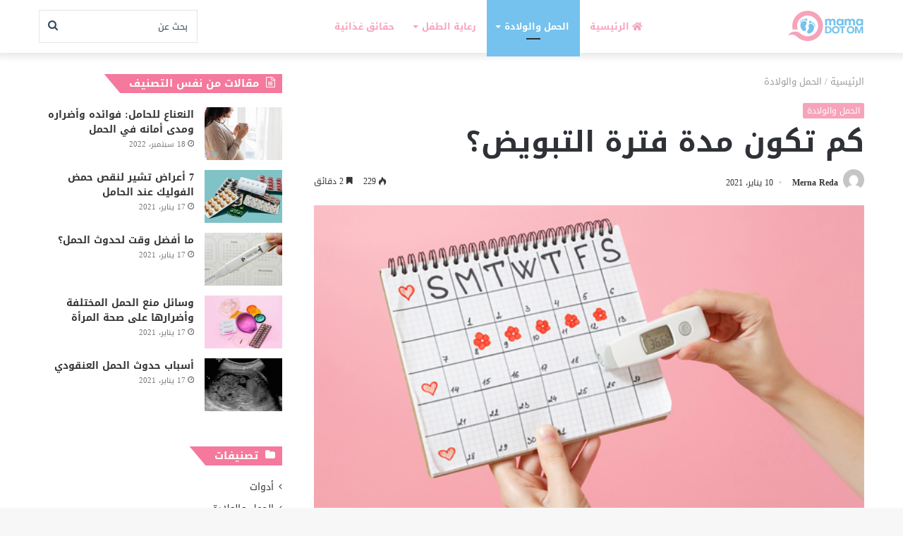

--- FILE ---
content_type: text/html; charset=UTF-8
request_url: https://mamadotom.com/%D9%83%D9%85-%D8%AA%D9%83%D9%88%D9%86-%D9%85%D8%AF%D8%A9-%D9%81%D8%AA%D8%B1%D8%A9-%D8%A7%D9%84%D8%AA%D8%A8%D9%88%D9%8A%D8%B6%D8%9F/
body_size: 20527
content:
<!DOCTYPE html>
<html dir="rtl" lang="ar" class="" data-skin="light" prefix="og: https://ogp.me/ns#">
<head>
	<meta charset="UTF-8" />
	<link rel="profile" href="https://gmpg.org/xfn/11" />
	
<!-- تحسين مُحركات البحث بواسطة رانك ماث برو (Rank Math PRO)-  https://s.rankmath.com/home -->
<title>كم تكون مدة فترة التبويض؟ - ماما دوت أم</title>
<meta name="description" content="تتساءل الكثير من النساء كم فترة التبويض لتحديد الوقت المناسب لحدوث الحمل يعرض المقال فترة التبويض وتوقيتها وأهم الأعراض التي تظهر على الجسم خلال هذه الفترة"/>
<meta name="robots" content="follow, index, max-snippet:-1, max-video-preview:-1, max-image-preview:large"/>
<link rel="canonical" href="https://mamadotom.com/%d9%83%d9%85-%d8%aa%d9%83%d9%88%d9%86-%d9%85%d8%af%d8%a9-%d9%81%d8%aa%d8%b1%d8%a9-%d8%a7%d9%84%d8%aa%d8%a8%d9%88%d9%8a%d8%b6%d8%9f/" />
<meta property="og:locale" content="ar_AR" />
<meta property="og:type" content="article" />
<meta property="og:title" content="كم تكون مدة فترة التبويض؟ - ماما دوت أم" />
<meta property="og:description" content="تتساءل الكثير من النساء كم فترة التبويض لتحديد الوقت المناسب لحدوث الحمل يعرض المقال فترة التبويض وتوقيتها وأهم الأعراض التي تظهر على الجسم خلال هذه الفترة" />
<meta property="og:url" content="https://mamadotom.com/%d9%83%d9%85-%d8%aa%d9%83%d9%88%d9%86-%d9%85%d8%af%d8%a9-%d9%81%d8%aa%d8%b1%d8%a9-%d8%a7%d9%84%d8%aa%d8%a8%d9%88%d9%8a%d8%b6%d8%9f/" />
<meta property="og:site_name" content="ماما دوت أم" />
<meta property="article:section" content="الحمل والولادة" />
<meta property="og:updated_time" content="2021-01-12T15:12:36+03:00" />
<meta property="og:image" content="https://mamadotom.com/wp-content/uploads/2020/12/كم-تكون-مدة-فترة-التبويض؟.jpg" />
<meta property="og:image:secure_url" content="https://mamadotom.com/wp-content/uploads/2020/12/كم-تكون-مدة-فترة-التبويض؟.jpg" />
<meta property="og:image:width" content="600" />
<meta property="og:image:height" content="350" />
<meta property="og:image:alt" content="كم تكون مدة فترة التبويض؟" />
<meta property="og:image:type" content="image/jpeg" />
<meta property="article:published_time" content="2021-01-10T15:11:50+03:00" />
<meta property="article:modified_time" content="2021-01-12T15:12:36+03:00" />
<meta name="twitter:card" content="summary_large_image" />
<meta name="twitter:title" content="كم تكون مدة فترة التبويض؟ - ماما دوت أم" />
<meta name="twitter:description" content="تتساءل الكثير من النساء كم فترة التبويض لتحديد الوقت المناسب لحدوث الحمل يعرض المقال فترة التبويض وتوقيتها وأهم الأعراض التي تظهر على الجسم خلال هذه الفترة" />
<meta name="twitter:image" content="https://mamadotom.com/wp-content/uploads/2020/12/كم-تكون-مدة-فترة-التبويض؟.jpg" />
<meta name="twitter:label1" content="كُتب بواسطة" />
<meta name="twitter:data1" content="Merna Reda" />
<meta name="twitter:label2" content="مدة القراءة" />
<meta name="twitter:data2" content="دقيقتين (2)" />
<script type="application/ld+json" class="rank-math-schema-pro">{"@context":"https://schema.org","@graph":[{"@type":["Person","Organization"],"@id":"https://mamadotom.com/#person","name":"\u0645\u0627\u0645\u0627 \u062f\u0648\u062a \u0623\u0645"},{"@type":"WebSite","@id":"https://mamadotom.com/#website","url":"https://mamadotom.com","name":"\u0645\u0627\u0645\u0627 \u062f\u0648\u062a \u0623\u0645","publisher":{"@id":"https://mamadotom.com/#person"},"inLanguage":"ar"},{"@type":"ImageObject","@id":"https://mamadotom.com/wp-content/uploads/2020/12/\u0643\u0645-\u062a\u0643\u0648\u0646-\u0645\u062f\u0629-\u0641\u062a\u0631\u0629-\u0627\u0644\u062a\u0628\u0648\u064a\u0636\u061f.jpg","url":"https://mamadotom.com/wp-content/uploads/2020/12/\u0643\u0645-\u062a\u0643\u0648\u0646-\u0645\u062f\u0629-\u0641\u062a\u0631\u0629-\u0627\u0644\u062a\u0628\u0648\u064a\u0636\u061f.jpg","width":"600","height":"350","inLanguage":"ar"},{"@type":"BreadcrumbList","@id":"https://mamadotom.com/%d9%83%d9%85-%d8%aa%d9%83%d9%88%d9%86-%d9%85%d8%af%d8%a9-%d9%81%d8%aa%d8%b1%d8%a9-%d8%a7%d9%84%d8%aa%d8%a8%d9%88%d9%8a%d8%b6%d8%9f/#breadcrumb","itemListElement":[{"@type":"ListItem","position":"1","item":{"@id":"https://mamadotom.com/","name":"\u0627\u0644\u0631\u0626\u064a\u0633\u064a\u0629"}},{"@type":"ListItem","position":"2","item":{"@id":"https://mamadotom.com/%d8%a7%d9%84%d8%ad%d9%85%d9%84/","name":"\u0627\u0644\u062d\u0645\u0644 \u0648\u0627\u0644\u0648\u0644\u0627\u062f\u0629"}},{"@type":"ListItem","position":"3","item":{"@id":"https://mamadotom.com/%d9%83%d9%85-%d8%aa%d9%83%d9%88%d9%86-%d9%85%d8%af%d8%a9-%d9%81%d8%aa%d8%b1%d8%a9-%d8%a7%d9%84%d8%aa%d8%a8%d9%88%d9%8a%d8%b6%d8%9f/","name":"\u0643\u0645 \u062a\u0643\u0648\u0646 \u0645\u062f\u0629 \u0641\u062a\u0631\u0629 \u0627\u0644\u062a\u0628\u0648\u064a\u0636\u061f"}}]},{"@type":"WebPage","@id":"https://mamadotom.com/%d9%83%d9%85-%d8%aa%d9%83%d9%88%d9%86-%d9%85%d8%af%d8%a9-%d9%81%d8%aa%d8%b1%d8%a9-%d8%a7%d9%84%d8%aa%d8%a8%d9%88%d9%8a%d8%b6%d8%9f/#webpage","url":"https://mamadotom.com/%d9%83%d9%85-%d8%aa%d9%83%d9%88%d9%86-%d9%85%d8%af%d8%a9-%d9%81%d8%aa%d8%b1%d8%a9-%d8%a7%d9%84%d8%aa%d8%a8%d9%88%d9%8a%d8%b6%d8%9f/","name":"\u0643\u0645 \u062a\u0643\u0648\u0646 \u0645\u062f\u0629 \u0641\u062a\u0631\u0629 \u0627\u0644\u062a\u0628\u0648\u064a\u0636\u061f - \u0645\u0627\u0645\u0627 \u062f\u0648\u062a \u0623\u0645","datePublished":"2021-01-10T15:11:50+03:00","dateModified":"2021-01-12T15:12:36+03:00","isPartOf":{"@id":"https://mamadotom.com/#website"},"primaryImageOfPage":{"@id":"https://mamadotom.com/wp-content/uploads/2020/12/\u0643\u0645-\u062a\u0643\u0648\u0646-\u0645\u062f\u0629-\u0641\u062a\u0631\u0629-\u0627\u0644\u062a\u0628\u0648\u064a\u0636\u061f.jpg"},"inLanguage":"ar","breadcrumb":{"@id":"https://mamadotom.com/%d9%83%d9%85-%d8%aa%d9%83%d9%88%d9%86-%d9%85%d8%af%d8%a9-%d9%81%d8%aa%d8%b1%d8%a9-%d8%a7%d9%84%d8%aa%d8%a8%d9%88%d9%8a%d8%b6%d8%9f/#breadcrumb"}},{"@type":"Person","@id":"https://mamadotom.com/author/merna-reda/","name":"Merna Reda","url":"https://mamadotom.com/author/merna-reda/","image":{"@type":"ImageObject","@id":"https://secure.gravatar.com/avatar/0b134a62011f24830905fb6f770d71ba?s=96&amp;d=mm&amp;r=g","url":"https://secure.gravatar.com/avatar/0b134a62011f24830905fb6f770d71ba?s=96&amp;d=mm&amp;r=g","caption":"Merna Reda","inLanguage":"ar"}},{"@type":"BlogPosting","headline":"\u0643\u0645 \u062a\u0643\u0648\u0646 \u0645\u062f\u0629 \u0641\u062a\u0631\u0629 \u0627\u0644\u062a\u0628\u0648\u064a\u0636\u061f - \u0645\u0627\u0645\u0627 \u062f\u0648\u062a \u0623\u0645","datePublished":"2021-01-10T15:11:50+03:00","dateModified":"2021-01-12T15:12:36+03:00","articleSection":"\u0627\u0644\u062d\u0645\u0644 \u0648\u0627\u0644\u0648\u0644\u0627\u062f\u0629","author":{"@id":"https://mamadotom.com/author/merna-reda/","name":"Merna Reda"},"publisher":{"@id":"https://mamadotom.com/#person"},"description":"\u062a\u062a\u0633\u0627\u0621\u0644 \u0627\u0644\u0643\u062b\u064a\u0631 \u0645\u0646 \u0627\u0644\u0646\u0633\u0627\u0621 \u0643\u0645 \u0641\u062a\u0631\u0629 \u0627\u0644\u062a\u0628\u0648\u064a\u0636 \u0644\u062a\u062d\u062f\u064a\u062f \u0627\u0644\u0648\u0642\u062a \u0627\u0644\u0645\u0646\u0627\u0633\u0628 \u0644\u062d\u062f\u0648\u062b \u0627\u0644\u062d\u0645\u0644 \u064a\u0639\u0631\u0636 \u0627\u0644\u0645\u0642\u0627\u0644 \u0641\u062a\u0631\u0629 \u0627\u0644\u062a\u0628\u0648\u064a\u0636 \u0648\u062a\u0648\u0642\u064a\u062a\u0647\u0627 \u0648\u0623\u0647\u0645 \u0627\u0644\u0623\u0639\u0631\u0627\u0636 \u0627\u0644\u062a\u064a \u062a\u0638\u0647\u0631 \u0639\u0644\u0649 \u0627\u0644\u062c\u0633\u0645 \u062e\u0644\u0627\u0644 \u0647\u0630\u0647 \u0627\u0644\u0641\u062a\u0631\u0629","name":"\u0643\u0645 \u062a\u0643\u0648\u0646 \u0645\u062f\u0629 \u0641\u062a\u0631\u0629 \u0627\u0644\u062a\u0628\u0648\u064a\u0636\u061f - \u0645\u0627\u0645\u0627 \u062f\u0648\u062a \u0623\u0645","@id":"https://mamadotom.com/%d9%83%d9%85-%d8%aa%d9%83%d9%88%d9%86-%d9%85%d8%af%d8%a9-%d9%81%d8%aa%d8%b1%d8%a9-%d8%a7%d9%84%d8%aa%d8%a8%d9%88%d9%8a%d8%b6%d8%9f/#richSnippet","isPartOf":{"@id":"https://mamadotom.com/%d9%83%d9%85-%d8%aa%d9%83%d9%88%d9%86-%d9%85%d8%af%d8%a9-%d9%81%d8%aa%d8%b1%d8%a9-%d8%a7%d9%84%d8%aa%d8%a8%d9%88%d9%8a%d8%b6%d8%9f/#webpage"},"image":{"@id":"https://mamadotom.com/wp-content/uploads/2020/12/\u0643\u0645-\u062a\u0643\u0648\u0646-\u0645\u062f\u0629-\u0641\u062a\u0631\u0629-\u0627\u0644\u062a\u0628\u0648\u064a\u0636\u061f.jpg"},"inLanguage":"ar","mainEntityOfPage":{"@id":"https://mamadotom.com/%d9%83%d9%85-%d8%aa%d9%83%d9%88%d9%86-%d9%85%d8%af%d8%a9-%d9%81%d8%aa%d8%b1%d8%a9-%d8%a7%d9%84%d8%aa%d8%a8%d9%88%d9%8a%d8%b6%d8%9f/#webpage"}}]}</script>
<!-- /إضافة تحسين محركات البحث لووردبريس Rank Math -->

<link rel="alternate" type="application/rss+xml" title="ماما دوت أم &laquo; الخلاصة" href="https://mamadotom.com/feed/" />
<link rel="alternate" type="application/rss+xml" title="ماما دوت أم &laquo; خلاصة التعليقات" href="https://mamadotom.com/comments/feed/" />
<script type="text/javascript">
/* <![CDATA[ */
window._wpemojiSettings = {"baseUrl":"https:\/\/s.w.org\/images\/core\/emoji\/15.0.3\/72x72\/","ext":".png","svgUrl":"https:\/\/s.w.org\/images\/core\/emoji\/15.0.3\/svg\/","svgExt":".svg","source":{"concatemoji":"https:\/\/mamadotom.com\/wp-includes\/js\/wp-emoji-release.min.js?ver=6.6.4"}};
/*! This file is auto-generated */
!function(i,n){var o,s,e;function c(e){try{var t={supportTests:e,timestamp:(new Date).valueOf()};sessionStorage.setItem(o,JSON.stringify(t))}catch(e){}}function p(e,t,n){e.clearRect(0,0,e.canvas.width,e.canvas.height),e.fillText(t,0,0);var t=new Uint32Array(e.getImageData(0,0,e.canvas.width,e.canvas.height).data),r=(e.clearRect(0,0,e.canvas.width,e.canvas.height),e.fillText(n,0,0),new Uint32Array(e.getImageData(0,0,e.canvas.width,e.canvas.height).data));return t.every(function(e,t){return e===r[t]})}function u(e,t,n){switch(t){case"flag":return n(e,"\ud83c\udff3\ufe0f\u200d\u26a7\ufe0f","\ud83c\udff3\ufe0f\u200b\u26a7\ufe0f")?!1:!n(e,"\ud83c\uddfa\ud83c\uddf3","\ud83c\uddfa\u200b\ud83c\uddf3")&&!n(e,"\ud83c\udff4\udb40\udc67\udb40\udc62\udb40\udc65\udb40\udc6e\udb40\udc67\udb40\udc7f","\ud83c\udff4\u200b\udb40\udc67\u200b\udb40\udc62\u200b\udb40\udc65\u200b\udb40\udc6e\u200b\udb40\udc67\u200b\udb40\udc7f");case"emoji":return!n(e,"\ud83d\udc26\u200d\u2b1b","\ud83d\udc26\u200b\u2b1b")}return!1}function f(e,t,n){var r="undefined"!=typeof WorkerGlobalScope&&self instanceof WorkerGlobalScope?new OffscreenCanvas(300,150):i.createElement("canvas"),a=r.getContext("2d",{willReadFrequently:!0}),o=(a.textBaseline="top",a.font="600 32px Arial",{});return e.forEach(function(e){o[e]=t(a,e,n)}),o}function t(e){var t=i.createElement("script");t.src=e,t.defer=!0,i.head.appendChild(t)}"undefined"!=typeof Promise&&(o="wpEmojiSettingsSupports",s=["flag","emoji"],n.supports={everything:!0,everythingExceptFlag:!0},e=new Promise(function(e){i.addEventListener("DOMContentLoaded",e,{once:!0})}),new Promise(function(t){var n=function(){try{var e=JSON.parse(sessionStorage.getItem(o));if("object"==typeof e&&"number"==typeof e.timestamp&&(new Date).valueOf()<e.timestamp+604800&&"object"==typeof e.supportTests)return e.supportTests}catch(e){}return null}();if(!n){if("undefined"!=typeof Worker&&"undefined"!=typeof OffscreenCanvas&&"undefined"!=typeof URL&&URL.createObjectURL&&"undefined"!=typeof Blob)try{var e="postMessage("+f.toString()+"("+[JSON.stringify(s),u.toString(),p.toString()].join(",")+"));",r=new Blob([e],{type:"text/javascript"}),a=new Worker(URL.createObjectURL(r),{name:"wpTestEmojiSupports"});return void(a.onmessage=function(e){c(n=e.data),a.terminate(),t(n)})}catch(e){}c(n=f(s,u,p))}t(n)}).then(function(e){for(var t in e)n.supports[t]=e[t],n.supports.everything=n.supports.everything&&n.supports[t],"flag"!==t&&(n.supports.everythingExceptFlag=n.supports.everythingExceptFlag&&n.supports[t]);n.supports.everythingExceptFlag=n.supports.everythingExceptFlag&&!n.supports.flag,n.DOMReady=!1,n.readyCallback=function(){n.DOMReady=!0}}).then(function(){return e}).then(function(){var e;n.supports.everything||(n.readyCallback(),(e=n.source||{}).concatemoji?t(e.concatemoji):e.wpemoji&&e.twemoji&&(t(e.twemoji),t(e.wpemoji)))}))}((window,document),window._wpemojiSettings);
/* ]]> */
</script>
<style id='wp-emoji-styles-inline-css' type='text/css'>

	img.wp-smiley, img.emoji {
		display: inline !important;
		border: none !important;
		box-shadow: none !important;
		height: 1em !important;
		width: 1em !important;
		margin: 0 0.07em !important;
		vertical-align: -0.1em !important;
		background: none !important;
		padding: 0 !important;
	}
</style>
<link rel='stylesheet' id='wp-block-library-rtl-css' href='https://mamadotom.com/wp-includes/css/dist/block-library/style-rtl.min.css?ver=6.6.4' type='text/css' media='all' />
<style id='wp-block-library-theme-inline-css' type='text/css'>
.wp-block-audio :where(figcaption){color:#555;font-size:13px;text-align:center}.is-dark-theme .wp-block-audio :where(figcaption){color:#ffffffa6}.wp-block-audio{margin:0 0 1em}.wp-block-code{border:1px solid #ccc;border-radius:4px;font-family:Menlo,Consolas,monaco,monospace;padding:.8em 1em}.wp-block-embed :where(figcaption){color:#555;font-size:13px;text-align:center}.is-dark-theme .wp-block-embed :where(figcaption){color:#ffffffa6}.wp-block-embed{margin:0 0 1em}.blocks-gallery-caption{color:#555;font-size:13px;text-align:center}.is-dark-theme .blocks-gallery-caption{color:#ffffffa6}:root :where(.wp-block-image figcaption){color:#555;font-size:13px;text-align:center}.is-dark-theme :root :where(.wp-block-image figcaption){color:#ffffffa6}.wp-block-image{margin:0 0 1em}.wp-block-pullquote{border-bottom:4px solid;border-top:4px solid;color:currentColor;margin-bottom:1.75em}.wp-block-pullquote cite,.wp-block-pullquote footer,.wp-block-pullquote__citation{color:currentColor;font-size:.8125em;font-style:normal;text-transform:uppercase}.wp-block-quote{border-left:.25em solid;margin:0 0 1.75em;padding-left:1em}.wp-block-quote cite,.wp-block-quote footer{color:currentColor;font-size:.8125em;font-style:normal;position:relative}.wp-block-quote.has-text-align-right{border-left:none;border-right:.25em solid;padding-left:0;padding-right:1em}.wp-block-quote.has-text-align-center{border:none;padding-left:0}.wp-block-quote.is-large,.wp-block-quote.is-style-large,.wp-block-quote.is-style-plain{border:none}.wp-block-search .wp-block-search__label{font-weight:700}.wp-block-search__button{border:1px solid #ccc;padding:.375em .625em}:where(.wp-block-group.has-background){padding:1.25em 2.375em}.wp-block-separator.has-css-opacity{opacity:.4}.wp-block-separator{border:none;border-bottom:2px solid;margin-left:auto;margin-right:auto}.wp-block-separator.has-alpha-channel-opacity{opacity:1}.wp-block-separator:not(.is-style-wide):not(.is-style-dots){width:100px}.wp-block-separator.has-background:not(.is-style-dots){border-bottom:none;height:1px}.wp-block-separator.has-background:not(.is-style-wide):not(.is-style-dots){height:2px}.wp-block-table{margin:0 0 1em}.wp-block-table td,.wp-block-table th{word-break:normal}.wp-block-table :where(figcaption){color:#555;font-size:13px;text-align:center}.is-dark-theme .wp-block-table :where(figcaption){color:#ffffffa6}.wp-block-video :where(figcaption){color:#555;font-size:13px;text-align:center}.is-dark-theme .wp-block-video :where(figcaption){color:#ffffffa6}.wp-block-video{margin:0 0 1em}:root :where(.wp-block-template-part.has-background){margin-bottom:0;margin-top:0;padding:1.25em 2.375em}
</style>
<style id='rank-math-toc-block-style-inline-css' type='text/css'>
.wp-block-rank-math-toc-block nav ol{counter-reset:item}.wp-block-rank-math-toc-block nav ol li{display:block}.wp-block-rank-math-toc-block nav ol li:before{content:counters(item, ".") ". ";counter-increment:item}

</style>
<style id='classic-theme-styles-inline-css' type='text/css'>
/*! This file is auto-generated */
.wp-block-button__link{color:#fff;background-color:#32373c;border-radius:9999px;box-shadow:none;text-decoration:none;padding:calc(.667em + 2px) calc(1.333em + 2px);font-size:1.125em}.wp-block-file__button{background:#32373c;color:#fff;text-decoration:none}
</style>
<style id='global-styles-inline-css' type='text/css'>
:root{--wp--preset--aspect-ratio--square: 1;--wp--preset--aspect-ratio--4-3: 4/3;--wp--preset--aspect-ratio--3-4: 3/4;--wp--preset--aspect-ratio--3-2: 3/2;--wp--preset--aspect-ratio--2-3: 2/3;--wp--preset--aspect-ratio--16-9: 16/9;--wp--preset--aspect-ratio--9-16: 9/16;--wp--preset--color--black: #000000;--wp--preset--color--cyan-bluish-gray: #abb8c3;--wp--preset--color--white: #ffffff;--wp--preset--color--pale-pink: #f78da7;--wp--preset--color--vivid-red: #cf2e2e;--wp--preset--color--luminous-vivid-orange: #ff6900;--wp--preset--color--luminous-vivid-amber: #fcb900;--wp--preset--color--light-green-cyan: #7bdcb5;--wp--preset--color--vivid-green-cyan: #00d084;--wp--preset--color--pale-cyan-blue: #8ed1fc;--wp--preset--color--vivid-cyan-blue: #0693e3;--wp--preset--color--vivid-purple: #9b51e0;--wp--preset--gradient--vivid-cyan-blue-to-vivid-purple: linear-gradient(135deg,rgba(6,147,227,1) 0%,rgb(155,81,224) 100%);--wp--preset--gradient--light-green-cyan-to-vivid-green-cyan: linear-gradient(135deg,rgb(122,220,180) 0%,rgb(0,208,130) 100%);--wp--preset--gradient--luminous-vivid-amber-to-luminous-vivid-orange: linear-gradient(135deg,rgba(252,185,0,1) 0%,rgba(255,105,0,1) 100%);--wp--preset--gradient--luminous-vivid-orange-to-vivid-red: linear-gradient(135deg,rgba(255,105,0,1) 0%,rgb(207,46,46) 100%);--wp--preset--gradient--very-light-gray-to-cyan-bluish-gray: linear-gradient(135deg,rgb(238,238,238) 0%,rgb(169,184,195) 100%);--wp--preset--gradient--cool-to-warm-spectrum: linear-gradient(135deg,rgb(74,234,220) 0%,rgb(151,120,209) 20%,rgb(207,42,186) 40%,rgb(238,44,130) 60%,rgb(251,105,98) 80%,rgb(254,248,76) 100%);--wp--preset--gradient--blush-light-purple: linear-gradient(135deg,rgb(255,206,236) 0%,rgb(152,150,240) 100%);--wp--preset--gradient--blush-bordeaux: linear-gradient(135deg,rgb(254,205,165) 0%,rgb(254,45,45) 50%,rgb(107,0,62) 100%);--wp--preset--gradient--luminous-dusk: linear-gradient(135deg,rgb(255,203,112) 0%,rgb(199,81,192) 50%,rgb(65,88,208) 100%);--wp--preset--gradient--pale-ocean: linear-gradient(135deg,rgb(255,245,203) 0%,rgb(182,227,212) 50%,rgb(51,167,181) 100%);--wp--preset--gradient--electric-grass: linear-gradient(135deg,rgb(202,248,128) 0%,rgb(113,206,126) 100%);--wp--preset--gradient--midnight: linear-gradient(135deg,rgb(2,3,129) 0%,rgb(40,116,252) 100%);--wp--preset--font-size--small: 13px;--wp--preset--font-size--medium: 20px;--wp--preset--font-size--large: 36px;--wp--preset--font-size--x-large: 42px;--wp--preset--spacing--20: 0.44rem;--wp--preset--spacing--30: 0.67rem;--wp--preset--spacing--40: 1rem;--wp--preset--spacing--50: 1.5rem;--wp--preset--spacing--60: 2.25rem;--wp--preset--spacing--70: 3.38rem;--wp--preset--spacing--80: 5.06rem;--wp--preset--shadow--natural: 6px 6px 9px rgba(0, 0, 0, 0.2);--wp--preset--shadow--deep: 12px 12px 50px rgba(0, 0, 0, 0.4);--wp--preset--shadow--sharp: 6px 6px 0px rgba(0, 0, 0, 0.2);--wp--preset--shadow--outlined: 6px 6px 0px -3px rgba(255, 255, 255, 1), 6px 6px rgba(0, 0, 0, 1);--wp--preset--shadow--crisp: 6px 6px 0px rgba(0, 0, 0, 1);}:where(.is-layout-flex){gap: 0.5em;}:where(.is-layout-grid){gap: 0.5em;}body .is-layout-flex{display: flex;}.is-layout-flex{flex-wrap: wrap;align-items: center;}.is-layout-flex > :is(*, div){margin: 0;}body .is-layout-grid{display: grid;}.is-layout-grid > :is(*, div){margin: 0;}:where(.wp-block-columns.is-layout-flex){gap: 2em;}:where(.wp-block-columns.is-layout-grid){gap: 2em;}:where(.wp-block-post-template.is-layout-flex){gap: 1.25em;}:where(.wp-block-post-template.is-layout-grid){gap: 1.25em;}.has-black-color{color: var(--wp--preset--color--black) !important;}.has-cyan-bluish-gray-color{color: var(--wp--preset--color--cyan-bluish-gray) !important;}.has-white-color{color: var(--wp--preset--color--white) !important;}.has-pale-pink-color{color: var(--wp--preset--color--pale-pink) !important;}.has-vivid-red-color{color: var(--wp--preset--color--vivid-red) !important;}.has-luminous-vivid-orange-color{color: var(--wp--preset--color--luminous-vivid-orange) !important;}.has-luminous-vivid-amber-color{color: var(--wp--preset--color--luminous-vivid-amber) !important;}.has-light-green-cyan-color{color: var(--wp--preset--color--light-green-cyan) !important;}.has-vivid-green-cyan-color{color: var(--wp--preset--color--vivid-green-cyan) !important;}.has-pale-cyan-blue-color{color: var(--wp--preset--color--pale-cyan-blue) !important;}.has-vivid-cyan-blue-color{color: var(--wp--preset--color--vivid-cyan-blue) !important;}.has-vivid-purple-color{color: var(--wp--preset--color--vivid-purple) !important;}.has-black-background-color{background-color: var(--wp--preset--color--black) !important;}.has-cyan-bluish-gray-background-color{background-color: var(--wp--preset--color--cyan-bluish-gray) !important;}.has-white-background-color{background-color: var(--wp--preset--color--white) !important;}.has-pale-pink-background-color{background-color: var(--wp--preset--color--pale-pink) !important;}.has-vivid-red-background-color{background-color: var(--wp--preset--color--vivid-red) !important;}.has-luminous-vivid-orange-background-color{background-color: var(--wp--preset--color--luminous-vivid-orange) !important;}.has-luminous-vivid-amber-background-color{background-color: var(--wp--preset--color--luminous-vivid-amber) !important;}.has-light-green-cyan-background-color{background-color: var(--wp--preset--color--light-green-cyan) !important;}.has-vivid-green-cyan-background-color{background-color: var(--wp--preset--color--vivid-green-cyan) !important;}.has-pale-cyan-blue-background-color{background-color: var(--wp--preset--color--pale-cyan-blue) !important;}.has-vivid-cyan-blue-background-color{background-color: var(--wp--preset--color--vivid-cyan-blue) !important;}.has-vivid-purple-background-color{background-color: var(--wp--preset--color--vivid-purple) !important;}.has-black-border-color{border-color: var(--wp--preset--color--black) !important;}.has-cyan-bluish-gray-border-color{border-color: var(--wp--preset--color--cyan-bluish-gray) !important;}.has-white-border-color{border-color: var(--wp--preset--color--white) !important;}.has-pale-pink-border-color{border-color: var(--wp--preset--color--pale-pink) !important;}.has-vivid-red-border-color{border-color: var(--wp--preset--color--vivid-red) !important;}.has-luminous-vivid-orange-border-color{border-color: var(--wp--preset--color--luminous-vivid-orange) !important;}.has-luminous-vivid-amber-border-color{border-color: var(--wp--preset--color--luminous-vivid-amber) !important;}.has-light-green-cyan-border-color{border-color: var(--wp--preset--color--light-green-cyan) !important;}.has-vivid-green-cyan-border-color{border-color: var(--wp--preset--color--vivid-green-cyan) !important;}.has-pale-cyan-blue-border-color{border-color: var(--wp--preset--color--pale-cyan-blue) !important;}.has-vivid-cyan-blue-border-color{border-color: var(--wp--preset--color--vivid-cyan-blue) !important;}.has-vivid-purple-border-color{border-color: var(--wp--preset--color--vivid-purple) !important;}.has-vivid-cyan-blue-to-vivid-purple-gradient-background{background: var(--wp--preset--gradient--vivid-cyan-blue-to-vivid-purple) !important;}.has-light-green-cyan-to-vivid-green-cyan-gradient-background{background: var(--wp--preset--gradient--light-green-cyan-to-vivid-green-cyan) !important;}.has-luminous-vivid-amber-to-luminous-vivid-orange-gradient-background{background: var(--wp--preset--gradient--luminous-vivid-amber-to-luminous-vivid-orange) !important;}.has-luminous-vivid-orange-to-vivid-red-gradient-background{background: var(--wp--preset--gradient--luminous-vivid-orange-to-vivid-red) !important;}.has-very-light-gray-to-cyan-bluish-gray-gradient-background{background: var(--wp--preset--gradient--very-light-gray-to-cyan-bluish-gray) !important;}.has-cool-to-warm-spectrum-gradient-background{background: var(--wp--preset--gradient--cool-to-warm-spectrum) !important;}.has-blush-light-purple-gradient-background{background: var(--wp--preset--gradient--blush-light-purple) !important;}.has-blush-bordeaux-gradient-background{background: var(--wp--preset--gradient--blush-bordeaux) !important;}.has-luminous-dusk-gradient-background{background: var(--wp--preset--gradient--luminous-dusk) !important;}.has-pale-ocean-gradient-background{background: var(--wp--preset--gradient--pale-ocean) !important;}.has-electric-grass-gradient-background{background: var(--wp--preset--gradient--electric-grass) !important;}.has-midnight-gradient-background{background: var(--wp--preset--gradient--midnight) !important;}.has-small-font-size{font-size: var(--wp--preset--font-size--small) !important;}.has-medium-font-size{font-size: var(--wp--preset--font-size--medium) !important;}.has-large-font-size{font-size: var(--wp--preset--font-size--large) !important;}.has-x-large-font-size{font-size: var(--wp--preset--font-size--x-large) !important;}
:where(.wp-block-post-template.is-layout-flex){gap: 1.25em;}:where(.wp-block-post-template.is-layout-grid){gap: 1.25em;}
:where(.wp-block-columns.is-layout-flex){gap: 2em;}:where(.wp-block-columns.is-layout-grid){gap: 2em;}
:root :where(.wp-block-pullquote){font-size: 1.5em;line-height: 1.6;}
</style>
<link rel='stylesheet' id='tie-css-base-css' href='https://mamadotom.com/wp-content/themes/jannah/assets/css/base.min.css?ver=5.4.10' type='text/css' media='all' />
<link rel='stylesheet' id='tie-css-styles-css' href='https://mamadotom.com/wp-content/themes/jannah/assets/css/style.min.css?ver=5.4.10' type='text/css' media='all' />
<link rel='stylesheet' id='tie-css-widgets-css' href='https://mamadotom.com/wp-content/themes/jannah/assets/css/widgets.min.css?ver=5.4.10' type='text/css' media='all' />
<link rel='stylesheet' id='tie-css-helpers-css' href='https://mamadotom.com/wp-content/themes/jannah/assets/css/helpers.min.css?ver=5.4.10' type='text/css' media='all' />
<link rel='stylesheet' id='tie-fontawesome5-css' href='https://mamadotom.com/wp-content/themes/jannah/assets/css/fontawesome.css?ver=5.4.10' type='text/css' media='all' />
<link rel='stylesheet' id='tie-css-ilightbox-css' href='https://mamadotom.com/wp-content/themes/jannah/assets/ilightbox/dark-skin/skin.css?ver=5.4.10' type='text/css' media='all' />
<link rel='stylesheet' id='tie-css-single-css' href='https://mamadotom.com/wp-content/themes/jannah/assets/css/single.min.css?ver=5.4.10' type='text/css' media='all' />
<link rel='stylesheet' id='tie-css-print-css' href='https://mamadotom.com/wp-content/themes/jannah/assets/css/print.css?ver=5.4.10' type='text/css' media='print' />
<link rel='stylesheet' id='tie-theme-rtl-css-css' href='https://mamadotom.com/wp-content/themes/jannah/rtl.css?ver=6.6.4' type='text/css' media='all' />
<link rel='stylesheet' id='tie-theme-child-css-css' href='https://mamadotom.com/wp-content/themes/jannah-child/style.css?ver=6.6.4' type='text/css' media='all' />
<style id='tie-theme-child-css-inline-css' type='text/css'>
body{font-family: 'Noto kufi Arabic';}.logo-text,h1,h2,h3,h4,h5,h6,.the-subtitle{font-family: 'Noto kufi Arabic';}#main-nav .main-menu > ul > li > a{font-family: 'Noto kufi Arabic';}.brand-title,a:hover,.tie-popup-search-submit,#logo.text-logo a,.theme-header nav .components #search-submit:hover,.theme-header .header-nav .components > li:hover > a,.theme-header .header-nav .components li a:hover,.main-menu ul.cats-vertical li a.is-active,.main-menu ul.cats-vertical li a:hover,.main-nav li.mega-menu .post-meta a:hover,.main-nav li.mega-menu .post-box-title a:hover,.search-in-main-nav.autocomplete-suggestions a:hover,#main-nav .menu ul:not(.cats-horizontal) li:hover > a,#main-nav .menu ul li.current-menu-item:not(.mega-link-column) > a,.top-nav .menu li:hover > a,.top-nav .menu > .tie-current-menu > a,.search-in-top-nav.autocomplete-suggestions .post-title a:hover,div.mag-box .mag-box-options .mag-box-filter-links a.active,.mag-box-filter-links .flexMenu-viewMore:hover > a,.stars-rating-active,body .tabs.tabs .active > a,.video-play-icon,.spinner-circle:after,#go-to-content:hover,.comment-list .comment-author .fn,.commentlist .comment-author .fn,blockquote::before,blockquote cite,blockquote.quote-simple p,.multiple-post-pages a:hover,#story-index li .is-current,.latest-tweets-widget .twitter-icon-wrap span,.wide-slider-nav-wrapper .slide,.wide-next-prev-slider-wrapper .tie-slider-nav li:hover span,.review-final-score h3,#mobile-menu-icon:hover .menu-text,body .entry a,.dark-skin body .entry a,.entry .post-bottom-meta a:hover,.comment-list .comment-content a,q a,blockquote a,.widget.tie-weather-widget .icon-basecloud-bg:after,.site-footer a:hover,.site-footer .stars-rating-active,.site-footer .twitter-icon-wrap span,.site-info a:hover{color: #f6a3bb;}#instagram-link a:hover{color: #f6a3bb !important;border-color: #f6a3bb !important;}#theme-header #main-nav .spinner-circle:after{color: #74c2ed;}[type='submit'],.button,.generic-button a,.generic-button button,.theme-header .header-nav .comp-sub-menu a.button.guest-btn:hover,.theme-header .header-nav .comp-sub-menu a.checkout-button,nav.main-nav .menu > li.tie-current-menu > a,nav.main-nav .menu > li:hover > a,.main-menu .mega-links-head:after,.main-nav .mega-menu.mega-cat .cats-horizontal li a.is-active,#mobile-menu-icon:hover .nav-icon,#mobile-menu-icon:hover .nav-icon:before,#mobile-menu-icon:hover .nav-icon:after,.search-in-main-nav.autocomplete-suggestions a.button,.search-in-top-nav.autocomplete-suggestions a.button,.spinner > div,.post-cat,.pages-numbers li.current span,.multiple-post-pages > span,#tie-wrapper .mejs-container .mejs-controls,.mag-box-filter-links a:hover,.slider-arrow-nav a:not(.pagination-disabled):hover,.comment-list .reply a:hover,.commentlist .reply a:hover,#reading-position-indicator,#story-index-icon,.videos-block .playlist-title,.review-percentage .review-item span span,.tie-slick-dots li.slick-active button,.tie-slick-dots li button:hover,.digital-rating-static,.timeline-widget li a:hover .date:before,#wp-calendar #today,.posts-list-counter li.widget-post-list:before,.cat-counter a + span,.tie-slider-nav li span:hover,.fullwidth-area .widget_tag_cloud .tagcloud a:hover,.magazine2:not(.block-head-4) .dark-widgetized-area ul.tabs a:hover,.magazine2:not(.block-head-4) .dark-widgetized-area ul.tabs .active a,.magazine1 .dark-widgetized-area ul.tabs a:hover,.magazine1 .dark-widgetized-area ul.tabs .active a,.block-head-4.magazine2 .dark-widgetized-area .tabs.tabs .active a,.block-head-4.magazine2 .dark-widgetized-area .tabs > .active a:before,.block-head-4.magazine2 .dark-widgetized-area .tabs > .active a:after,.demo_store,.demo #logo:after,.demo #sticky-logo:after,.widget.tie-weather-widget,span.video-close-btn:hover,#go-to-top,.latest-tweets-widget .slider-links .button:not(:hover){background-color: #f6a3bb;color: #FFFFFF;}.tie-weather-widget .widget-title .the-subtitle,.block-head-4.magazine2 #footer .tabs .active a:hover{color: #FFFFFF;}pre,code,.pages-numbers li.current span,.theme-header .header-nav .comp-sub-menu a.button.guest-btn:hover,.multiple-post-pages > span,.post-content-slideshow .tie-slider-nav li span:hover,#tie-body .tie-slider-nav li > span:hover,.slider-arrow-nav a:not(.pagination-disabled):hover,.main-nav .mega-menu.mega-cat .cats-horizontal li a.is-active,.main-nav .mega-menu.mega-cat .cats-horizontal li a:hover,.main-menu .menu > li > .menu-sub-content{border-color: #f6a3bb;}.main-menu .menu > li.tie-current-menu{border-bottom-color: #f6a3bb;}.top-nav .menu li.tie-current-menu > a:before,.top-nav .menu li.menu-item-has-children:hover > a:before{border-top-color: #f6a3bb;}.main-nav .main-menu .menu > li.tie-current-menu > a:before,.main-nav .main-menu .menu > li:hover > a:before{border-top-color: #FFFFFF;}header.main-nav-light .main-nav .menu-item-has-children li:hover > a:before,header.main-nav-light .main-nav .mega-menu li:hover > a:before{border-left-color: #f6a3bb;}.rtl header.main-nav-light .main-nav .menu-item-has-children li:hover > a:before,.rtl header.main-nav-light .main-nav .mega-menu li:hover > a:before{border-right-color: #f6a3bb;border-left-color: transparent;}.top-nav ul.menu li .menu-item-has-children:hover > a:before{border-top-color: transparent;border-left-color: #f6a3bb;}.rtl .top-nav ul.menu li .menu-item-has-children:hover > a:before{border-left-color: transparent;border-right-color: #f6a3bb;}::-moz-selection{background-color: #f6a3bb;color: #FFFFFF;}::selection{background-color: #f6a3bb;color: #FFFFFF;}circle.circle_bar{stroke: #f6a3bb;}#reading-position-indicator{box-shadow: 0 0 10px rgba( 246,163,187,0.7);}#logo.text-logo a:hover,body .entry a:hover,.dark-skin body .entry a:hover,.comment-list .comment-content a:hover,.block-head-4.magazine2 .site-footer .tabs li a:hover,q a:hover,blockquote a:hover{color: #c47189;}.button:hover,input[type='submit']:hover,.generic-button a:hover,.generic-button button:hover,a.post-cat:hover,.site-footer .button:hover,.site-footer [type='submit']:hover,.search-in-main-nav.autocomplete-suggestions a.button:hover,.search-in-top-nav.autocomplete-suggestions a.button:hover,.theme-header .header-nav .comp-sub-menu a.checkout-button:hover{background-color: #c47189;color: #FFFFFF;}.theme-header .header-nav .comp-sub-menu a.checkout-button:not(:hover),body .entry a.button{color: #FFFFFF;}#story-index.is-compact .story-index-content{background-color: #f6a3bb;}#story-index.is-compact .story-index-content a,#story-index.is-compact .story-index-content .is-current{color: #FFFFFF;}#tie-body .has-block-head-4,#tie-body .mag-box-title h3,#tie-body .comment-reply-title,#tie-body .related.products > h2,#tie-body .up-sells > h2,#tie-body .cross-sells > h2,#tie-body .cart_totals > h2,#tie-body .bbp-form legend,#tie-body .mag-box-title h3 a,#tie-body .section-title-default a,#tie-body #cancel-comment-reply-link {color: #FFFFFF;}#tie-body .has-block-head-4:before,#tie-body .mag-box-title h3:before,#tie-body .comment-reply-title:before,#tie-body .related.products > h2:before,#tie-body .up-sells > h2:before,#tie-body .cross-sells > h2:before,#tie-body .cart_totals > h2:before,#tie-body .bbp-form legend:before {background-color: #f6a3bb;}#tie-body .block-more-button{color: #f6a3bb;}#tie-body .block-more-button:hover{color: #c47189;}#tie-body .has-block-head-4:after,#tie-body .mag-box-title h3:after,#tie-body .comment-reply-title:after,#tie-body .related.products > h2:after,#tie-body .up-sells > h2:after,#tie-body .cross-sells > h2:after,#tie-body .cart_totals > h2:after,#tie-body .bbp-form legend:after{background-color: #f6a3bb;}#tie-body .tabs,#tie-body .tabs .flexMenu-popup{border-color: #f6a3bb;}#tie-body .tabs li a{color: #f6a3bb;}#tie-body .tabs li a:hover{color: #c47189;}#tie-body .tabs li.active a{color: #FFFFFF;background-color: #f6a3bb;}#tie-body .tabs > .active a:before,#tie-body .tabs > .active a:after{background-color: #f6a3bb;}.brand-title,a:hover,.tie-popup-search-submit,#logo.text-logo a,.theme-header nav .components #search-submit:hover,.theme-header .header-nav .components > li:hover > a,.theme-header .header-nav .components li a:hover,.main-menu ul.cats-vertical li a.is-active,.main-menu ul.cats-vertical li a:hover,.main-nav li.mega-menu .post-meta a:hover,.main-nav li.mega-menu .post-box-title a:hover,.search-in-main-nav.autocomplete-suggestions a:hover,#main-nav .menu ul:not(.cats-horizontal) li:hover > a,#main-nav .menu ul li.current-menu-item:not(.mega-link-column) > a,.top-nav .menu li:hover > a,.top-nav .menu > .tie-current-menu > a,.search-in-top-nav.autocomplete-suggestions .post-title a:hover,div.mag-box .mag-box-options .mag-box-filter-links a.active,.mag-box-filter-links .flexMenu-viewMore:hover > a,.stars-rating-active,body .tabs.tabs .active > a,.video-play-icon,.spinner-circle:after,#go-to-content:hover,.comment-list .comment-author .fn,.commentlist .comment-author .fn,blockquote::before,blockquote cite,blockquote.quote-simple p,.multiple-post-pages a:hover,#story-index li .is-current,.latest-tweets-widget .twitter-icon-wrap span,.wide-slider-nav-wrapper .slide,.wide-next-prev-slider-wrapper .tie-slider-nav li:hover span,.review-final-score h3,#mobile-menu-icon:hover .menu-text,body .entry a,.dark-skin body .entry a,.entry .post-bottom-meta a:hover,.comment-list .comment-content a,q a,blockquote a,.widget.tie-weather-widget .icon-basecloud-bg:after,.site-footer a:hover,.site-footer .stars-rating-active,.site-footer .twitter-icon-wrap span,.site-info a:hover{color: #f6a3bb;}#instagram-link a:hover{color: #f6a3bb !important;border-color: #f6a3bb !important;}#theme-header #main-nav .spinner-circle:after{color: #74c2ed;}[type='submit'],.button,.generic-button a,.generic-button button,.theme-header .header-nav .comp-sub-menu a.button.guest-btn:hover,.theme-header .header-nav .comp-sub-menu a.checkout-button,nav.main-nav .menu > li.tie-current-menu > a,nav.main-nav .menu > li:hover > a,.main-menu .mega-links-head:after,.main-nav .mega-menu.mega-cat .cats-horizontal li a.is-active,#mobile-menu-icon:hover .nav-icon,#mobile-menu-icon:hover .nav-icon:before,#mobile-menu-icon:hover .nav-icon:after,.search-in-main-nav.autocomplete-suggestions a.button,.search-in-top-nav.autocomplete-suggestions a.button,.spinner > div,.post-cat,.pages-numbers li.current span,.multiple-post-pages > span,#tie-wrapper .mejs-container .mejs-controls,.mag-box-filter-links a:hover,.slider-arrow-nav a:not(.pagination-disabled):hover,.comment-list .reply a:hover,.commentlist .reply a:hover,#reading-position-indicator,#story-index-icon,.videos-block .playlist-title,.review-percentage .review-item span span,.tie-slick-dots li.slick-active button,.tie-slick-dots li button:hover,.digital-rating-static,.timeline-widget li a:hover .date:before,#wp-calendar #today,.posts-list-counter li.widget-post-list:before,.cat-counter a + span,.tie-slider-nav li span:hover,.fullwidth-area .widget_tag_cloud .tagcloud a:hover,.magazine2:not(.block-head-4) .dark-widgetized-area ul.tabs a:hover,.magazine2:not(.block-head-4) .dark-widgetized-area ul.tabs .active a,.magazine1 .dark-widgetized-area ul.tabs a:hover,.magazine1 .dark-widgetized-area ul.tabs .active a,.block-head-4.magazine2 .dark-widgetized-area .tabs.tabs .active a,.block-head-4.magazine2 .dark-widgetized-area .tabs > .active a:before,.block-head-4.magazine2 .dark-widgetized-area .tabs > .active a:after,.demo_store,.demo #logo:after,.demo #sticky-logo:after,.widget.tie-weather-widget,span.video-close-btn:hover,#go-to-top,.latest-tweets-widget .slider-links .button:not(:hover){background-color: #f6a3bb;color: #FFFFFF;}.tie-weather-widget .widget-title .the-subtitle,.block-head-4.magazine2 #footer .tabs .active a:hover{color: #FFFFFF;}pre,code,.pages-numbers li.current span,.theme-header .header-nav .comp-sub-menu a.button.guest-btn:hover,.multiple-post-pages > span,.post-content-slideshow .tie-slider-nav li span:hover,#tie-body .tie-slider-nav li > span:hover,.slider-arrow-nav a:not(.pagination-disabled):hover,.main-nav .mega-menu.mega-cat .cats-horizontal li a.is-active,.main-nav .mega-menu.mega-cat .cats-horizontal li a:hover,.main-menu .menu > li > .menu-sub-content{border-color: #f6a3bb;}.main-menu .menu > li.tie-current-menu{border-bottom-color: #f6a3bb;}.top-nav .menu li.tie-current-menu > a:before,.top-nav .menu li.menu-item-has-children:hover > a:before{border-top-color: #f6a3bb;}.main-nav .main-menu .menu > li.tie-current-menu > a:before,.main-nav .main-menu .menu > li:hover > a:before{border-top-color: #FFFFFF;}header.main-nav-light .main-nav .menu-item-has-children li:hover > a:before,header.main-nav-light .main-nav .mega-menu li:hover > a:before{border-left-color: #f6a3bb;}.rtl header.main-nav-light .main-nav .menu-item-has-children li:hover > a:before,.rtl header.main-nav-light .main-nav .mega-menu li:hover > a:before{border-right-color: #f6a3bb;border-left-color: transparent;}.top-nav ul.menu li .menu-item-has-children:hover > a:before{border-top-color: transparent;border-left-color: #f6a3bb;}.rtl .top-nav ul.menu li .menu-item-has-children:hover > a:before{border-left-color: transparent;border-right-color: #f6a3bb;}::-moz-selection{background-color: #f6a3bb;color: #FFFFFF;}::selection{background-color: #f6a3bb;color: #FFFFFF;}circle.circle_bar{stroke: #f6a3bb;}#reading-position-indicator{box-shadow: 0 0 10px rgba( 246,163,187,0.7);}#logo.text-logo a:hover,body .entry a:hover,.dark-skin body .entry a:hover,.comment-list .comment-content a:hover,.block-head-4.magazine2 .site-footer .tabs li a:hover,q a:hover,blockquote a:hover{color: #c47189;}.button:hover,input[type='submit']:hover,.generic-button a:hover,.generic-button button:hover,a.post-cat:hover,.site-footer .button:hover,.site-footer [type='submit']:hover,.search-in-main-nav.autocomplete-suggestions a.button:hover,.search-in-top-nav.autocomplete-suggestions a.button:hover,.theme-header .header-nav .comp-sub-menu a.checkout-button:hover{background-color: #c47189;color: #FFFFFF;}.theme-header .header-nav .comp-sub-menu a.checkout-button:not(:hover),body .entry a.button{color: #FFFFFF;}#story-index.is-compact .story-index-content{background-color: #f6a3bb;}#story-index.is-compact .story-index-content a,#story-index.is-compact .story-index-content .is-current{color: #FFFFFF;}#tie-body .has-block-head-4,#tie-body .mag-box-title h3,#tie-body .comment-reply-title,#tie-body .related.products > h2,#tie-body .up-sells > h2,#tie-body .cross-sells > h2,#tie-body .cart_totals > h2,#tie-body .bbp-form legend,#tie-body .mag-box-title h3 a,#tie-body .section-title-default a,#tie-body #cancel-comment-reply-link {color: #FFFFFF;}#tie-body .has-block-head-4:before,#tie-body .mag-box-title h3:before,#tie-body .comment-reply-title:before,#tie-body .related.products > h2:before,#tie-body .up-sells > h2:before,#tie-body .cross-sells > h2:before,#tie-body .cart_totals > h2:before,#tie-body .bbp-form legend:before {background-color: #f6a3bb;}#tie-body .block-more-button{color: #f6a3bb;}#tie-body .block-more-button:hover{color: #c47189;}#tie-body .has-block-head-4:after,#tie-body .mag-box-title h3:after,#tie-body .comment-reply-title:after,#tie-body .related.products > h2:after,#tie-body .up-sells > h2:after,#tie-body .cross-sells > h2:after,#tie-body .cart_totals > h2:after,#tie-body .bbp-form legend:after{background-color: #f6a3bb;}#tie-body .tabs,#tie-body .tabs .flexMenu-popup{border-color: #f6a3bb;}#tie-body .tabs li a{color: #f6a3bb;}#tie-body .tabs li a:hover{color: #c47189;}#tie-body .tabs li.active a{color: #FFFFFF;background-color: #f6a3bb;}#tie-body .tabs > .active a:before,#tie-body .tabs > .active a:after{background-color: #f6a3bb;}#top-nav,#top-nav .sub-menu,#top-nav .comp-sub-menu,#top-nav .ticker-content,#top-nav .ticker-swipe,.top-nav-boxed #top-nav .topbar-wrapper,.search-in-top-nav.autocomplete-suggestions,#top-nav .guest-btn:not(:hover){background-color : #21282e;}#top-nav *,.search-in-top-nav.autocomplete-suggestions{border-color: rgba( 255,255,255,0.08);}#top-nav .icon-basecloud-bg:after{color: #21282e;}#top-nav a:not(:hover),#top-nav input,#top-nav #search-submit,#top-nav .fa-spinner,#top-nav .dropdown-social-icons li a span,#top-nav .components > li .social-link:not(:hover) span,.search-in-top-nav.autocomplete-suggestions a{color: #ffffff;}#top-nav .menu-item-has-children > a:before{border-top-color: #ffffff;}#top-nav li .menu-item-has-children > a:before{border-top-color: transparent;border-left-color: #ffffff;}.rtl #top-nav .menu li .menu-item-has-children > a:before{border-left-color: transparent;border-right-color: #ffffff;}#top-nav input::-moz-placeholder{color: #ffffff;}#top-nav input:-moz-placeholder{color: #ffffff;}#top-nav input:-ms-input-placeholder{color: #ffffff;}#top-nav input::-webkit-input-placeholder{color: #ffffff;}#top-nav .comp-sub-menu .button:hover,#top-nav .checkout-button,.search-in-top-nav.autocomplete-suggestions .button{background-color: #ef4f91;}#top-nav a:hover,#top-nav .menu li:hover > a,#top-nav .menu > .tie-current-menu > a,#top-nav .components > li:hover > a,#top-nav .components #search-submit:hover,.search-in-top-nav.autocomplete-suggestions .post-title a:hover{color: #ef4f91;}#top-nav .comp-sub-menu .button:hover{border-color: #ef4f91;}#top-nav .tie-current-menu > a:before,#top-nav .menu .menu-item-has-children:hover > a:before{border-top-color: #ef4f91;}#top-nav .menu li .menu-item-has-children:hover > a:before{border-top-color: transparent;border-left-color: #ef4f91;}.rtl #top-nav .menu li .menu-item-has-children:hover > a:before{border-left-color: transparent;border-right-color: #ef4f91;}#top-nav .comp-sub-menu .button:hover,#top-nav .comp-sub-menu .checkout-button,.search-in-top-nav.autocomplete-suggestions .button{color: #FFFFFF;}#top-nav .comp-sub-menu .checkout-button:hover,.search-in-top-nav.autocomplete-suggestions .button:hover{background-color: #d13173;}#top-nav,#top-nav .comp-sub-menu,#top-nav .tie-weather-widget{color: #aaaaaa;}.search-in-top-nav.autocomplete-suggestions .post-meta,.search-in-top-nav.autocomplete-suggestions .post-meta a:not(:hover){color: rgba( 170,170,170,0.7 );}#top-nav .weather-icon .icon-cloud,#top-nav .weather-icon .icon-basecloud-bg,#top-nav .weather-icon .icon-cloud-behind{color: #aaaaaa !important;}#main-nav,#main-nav .menu-sub-content,#main-nav .comp-sub-menu,#main-nav .guest-btn:not(:hover),#main-nav ul.cats-vertical li a.is-active,#main-nav ul.cats-vertical li a:hover.search-in-main-nav.autocomplete-suggestions{background-color: #ffffff;}#main-nav{border-width: 0;}#theme-header #main-nav:not(.fixed-nav){bottom: 0;}#main-nav .icon-basecloud-bg:after{color: #ffffff;}#main-nav *,.search-in-main-nav.autocomplete-suggestions{border-color: rgba(0,0,0,0.07);}.main-nav-boxed #main-nav .main-menu-wrapper{border-width: 0;}#main-nav .menu li.menu-item-has-children > a:before,#main-nav .main-menu .mega-menu > a:before{border-top-color: #f6a3bb;}#main-nav .menu li .menu-item-has-children > a:before,#main-nav .mega-menu .menu-item-has-children > a:before{border-top-color: transparent;border-left-color: #f6a3bb;}.rtl #main-nav .menu li .menu-item-has-children > a:before,.rtl #main-nav .mega-menu .menu-item-has-children > a:before{border-left-color: transparent;border-right-color: #f6a3bb;}#main-nav a:not(:hover),#main-nav a.social-link:not(:hover) span,#main-nav .dropdown-social-icons li a span,.search-in-main-nav.autocomplete-suggestions a{color: #f6a3bb;}#main-nav .comp-sub-menu .button:hover,#main-nav .menu > li.tie-current-menu,#main-nav .menu > li > .menu-sub-content,#main-nav .cats-horizontal a.is-active,#main-nav .cats-horizontal a:hover{border-color: #74c2ed;}#main-nav .menu > li.tie-current-menu > a,#main-nav .menu > li:hover > a,#main-nav .mega-links-head:after,#main-nav .comp-sub-menu .button:hover,#main-nav .comp-sub-menu .checkout-button,#main-nav .cats-horizontal a.is-active,#main-nav .cats-horizontal a:hover,.search-in-main-nav.autocomplete-suggestions .button,#main-nav .spinner > div{background-color: #74c2ed;}#main-nav .menu ul li:hover > a,#main-nav .menu ul li.current-menu-item:not(.mega-link-column) > a,#main-nav .components a:hover,#main-nav .components > li:hover > a,#main-nav #search-submit:hover,#main-nav .cats-vertical a.is-active,#main-nav .cats-vertical a:hover,#main-nav .mega-menu .post-meta a:hover,#main-nav .mega-menu .post-box-title a:hover,.search-in-main-nav.autocomplete-suggestions a:hover,#main-nav .spinner-circle:after{color: #74c2ed;}#main-nav .menu > li.tie-current-menu > a,#main-nav .menu > li:hover > a,#main-nav .components .button:hover,#main-nav .comp-sub-menu .checkout-button,.theme-header #main-nav .mega-menu .cats-horizontal a.is-active,.theme-header #main-nav .mega-menu .cats-horizontal a:hover,.search-in-main-nav.autocomplete-suggestions a.button{color: #FFFFFF;}#main-nav .menu > li.tie-current-menu > a:before,#main-nav .menu > li:hover > a:before{border-top-color: #FFFFFF;}.main-nav-light #main-nav .menu-item-has-children li:hover > a:before,.main-nav-light #main-nav .mega-menu li:hover > a:before{border-left-color: #74c2ed;}.rtl .main-nav-light #main-nav .menu-item-has-children li:hover > a:before,.rtl .main-nav-light #main-nav .mega-menu li:hover > a:before{border-right-color: #74c2ed;border-left-color: transparent;}.search-in-main-nav.autocomplete-suggestions .button:hover,#main-nav .comp-sub-menu .checkout-button:hover{background-color: #56a4cf;}#main-nav,#main-nav input,#main-nav #search-submit,#main-nav .fa-spinner,#main-nav .comp-sub-menu,#main-nav .tie-weather-widget{color: #34495e;}#main-nav input::-moz-placeholder{color: #34495e;}#main-nav input:-moz-placeholder{color: #34495e;}#main-nav input:-ms-input-placeholder{color: #34495e;}#main-nav input::-webkit-input-placeholder{color: #34495e;}#main-nav .mega-menu .post-meta,#main-nav .mega-menu .post-meta a,.search-in-main-nav.autocomplete-suggestions .post-meta{color: rgba(52,73,94,0.6);}#main-nav .weather-icon .icon-cloud,#main-nav .weather-icon .icon-basecloud-bg,#main-nav .weather-icon .icon-cloud-behind{color: #34495e !important;}#footer{background-color: #1c2126;}#site-info{background-color: #21282e;}#footer .posts-list-counter .posts-list-items li.widget-post-list:before{border-color: #1c2126;}#footer .timeline-widget a .date:before{border-color: rgba(28,33,38,0.8);}#footer .footer-boxed-widget-area,#footer textarea,#footer input:not([type=submit]),#footer select,#footer code,#footer kbd,#footer pre,#footer samp,#footer .show-more-button,#footer .slider-links .tie-slider-nav span,#footer #wp-calendar,#footer #wp-calendar tbody td,#footer #wp-calendar thead th,#footer .widget.buddypress .item-options a{border-color: rgba(255,255,255,0.1);}#footer .social-statistics-widget .white-bg li.social-icons-item a,#footer .widget_tag_cloud .tagcloud a,#footer .latest-tweets-widget .slider-links .tie-slider-nav span,#footer .widget_layered_nav_filters a{border-color: rgba(255,255,255,0.1);}#footer .social-statistics-widget .white-bg li:before{background: rgba(255,255,255,0.1);}.site-footer #wp-calendar tbody td{background: rgba(255,255,255,0.02);}#footer .white-bg .social-icons-item a span.followers span,#footer .circle-three-cols .social-icons-item a .followers-num,#footer .circle-three-cols .social-icons-item a .followers-name{color: rgba(255,255,255,0.8);}#footer .timeline-widget ul:before,#footer .timeline-widget a:not(:hover) .date:before{background-color: #000308;}@font-face { font-family: 'Noto Kufi Arabic'; src: url('https://mamadotom.com/wp-content/uploads/2020/11/NotoKufiArabic-Bold.woff2') format('woff2'), url('https://mamadotom.com/wp-content/uploads/2020/11/NotoKufiArabic-Bold.woff') format('woff'), url('https://mamadotom.com/wp-content/uploads/2020/11/NotoKufiArabic-Bold.ttf') format('truetype'); font-weight: bold; font-style: normal; font-display: swap;}@font-face { font-family: 'Noto kufi Arabic'; src: url('https://mamadotom.com/wp-content/uploads/2020/11/NotoKufiArabic-Regular.woff2') format('woff2'), url('https://mamadotom.com/wp-content/uploads/2020/11/NotoKufiArabic-Regular.woff') format('woff'), url('https://mamadotom.com/wp-content/uploads/2020/11/NotoKufiArabic-Regular.ttf') format('truetype'); font-weight: normal; font-style: normal; font-display: swap;}.post-content .sc_card {-webkit-box-shadow: none;box-shadow: none;border-radius: 6px;margin: 15px auto;width: 100%;overflow: hidden;padding: 10px;border: 1px solid #ddd;}.sc_card h1,.sc_card h2,.sc_card h3,.sc_card h4,.sc_card h5,.sc_card h6 {padding: 10px 0;border-bottom: 1px solid #ddd;font-weight: 700;font-size: 1rem;margin: 0 auto 10px;line-height: 1;}.single article h2 {color: #f4779b;}.block-head-4#tie-body .widget-title::before,.block-head-6#tie-body .widget-title::after {background: #f4779b;}
</style>
<script type="text/javascript" src="https://mamadotom.com/wp-includes/js/jquery/jquery.min.js?ver=3.7.1" id="jquery-core-js"></script>
<script type="text/javascript" src="https://mamadotom.com/wp-includes/js/jquery/jquery-migrate.min.js?ver=3.4.1" id="jquery-migrate-js"></script>
<link rel="https://api.w.org/" href="https://mamadotom.com/wp-json/" /><link rel="alternate" title="JSON" type="application/json" href="https://mamadotom.com/wp-json/wp/v2/posts/382" /><link rel="EditURI" type="application/rsd+xml" title="RSD" href="https://mamadotom.com/xmlrpc.php?rsd" />
<meta name="generator" content="WordPress 6.6.4" />
<link rel='shortlink' href='https://mamadotom.com/?p=382' />
<link rel="alternate" title="oEmbed (JSON)" type="application/json+oembed" href="https://mamadotom.com/wp-json/oembed/1.0/embed?url=https%3A%2F%2Fmamadotom.com%2F%25d9%2583%25d9%2585-%25d8%25aa%25d9%2583%25d9%2588%25d9%2586-%25d9%2585%25d8%25af%25d8%25a9-%25d9%2581%25d8%25aa%25d8%25b1%25d8%25a9-%25d8%25a7%25d9%2584%25d8%25aa%25d8%25a8%25d9%2588%25d9%258a%25d8%25b6%25d8%259f%2F" />
<link rel="alternate" title="oEmbed (XML)" type="text/xml+oembed" href="https://mamadotom.com/wp-json/oembed/1.0/embed?url=https%3A%2F%2Fmamadotom.com%2F%25d9%2583%25d9%2585-%25d8%25aa%25d9%2583%25d9%2588%25d9%2586-%25d9%2585%25d8%25af%25d8%25a9-%25d9%2581%25d8%25aa%25d8%25b1%25d8%25a9-%25d8%25a7%25d9%2584%25d8%25aa%25d8%25a8%25d9%2588%25d9%258a%25d8%25b6%25d8%259f%2F&#038;format=xml" />
<meta http-equiv="X-UA-Compatible" content="IE=edge"><!-- Global site tag (gtag.js) - Google Analytics -->
<script async src="https://www.googletagmanager.com/gtag/js?id=G-2J87N1BX14"></script>
<script>
  window.dataLayer = window.dataLayer || [];
  function gtag(){dataLayer.push(arguments);}
  gtag('js', new Date());

  gtag('config', 'G-2J87N1BX14');
</script>
<script data-ad-client="ca-pub-4944293829532635" async src="https://pagead2.googlesyndication.com/pagead/js/adsbygoogle.js"></script>
<meta name="theme-color" content="#f6a3bb" /><meta name="viewport" content="width=device-width, initial-scale=1.0" /><link rel="icon" href="https://mamadotom.com/wp-content/uploads/2020/11/cropped-mamadotom-icon-bg-32x32.png" sizes="32x32" />
<link rel="icon" href="https://mamadotom.com/wp-content/uploads/2020/11/cropped-mamadotom-icon-bg-192x192.png" sizes="192x192" />
<link rel="apple-touch-icon" href="https://mamadotom.com/wp-content/uploads/2020/11/cropped-mamadotom-icon-bg-180x180.png" />
<meta name="msapplication-TileImage" content="https://mamadotom.com/wp-content/uploads/2020/11/cropped-mamadotom-icon-bg-270x270.png" />
		<style type="text/css" id="wp-custom-css">
			.post-type-archive-human_name .more-link.button, .post-type-archive-human_name .thumb-desc, .post-type-archive-human_name .thumb-meta , .post-type-archive-human_name .thumb-meta,.post-type-archive-human_name .post-meta ,.post-type-archive-human_name .post-excerpt{
  display: none;
}

.post-type-archive-human_name #masonry-grid{
	height: auto !important;
}
.selected{
	background: black !important;
}
.names-gender a.male {
  border: 1px solid #288ced;
}
.names-gender a.female {
  border: 1px solid #ea4040;
}
li.human_name h2{
	font-size: .8rem;
}
li.human_name {
  background: #e7e7e7;
  width: 26%;
  float: right;
  margin: 10px;
  padding: 6px 11px;
	padding-top: 10px;
  text-align: center;
  display: flex;
  justify-content: center;
}
.single-letter {
    display: inline-block;
    margin: 4px;
    font-size: x-large;
    background: #065280;
    padding: 5px;
    padding-top: 5px;
    width: 50px;
    height: 50px;
    text-align: center;
    padding-top: 12px;
    color: white;
}


.name_gender-female:before,
.name_gender-male:before {
	width: 10px;
	padding-top: 3px;

}
.names-gender {
  margin: 10px auto 20px auto;
  display: flex;
}
li.human_name h2{
	font-size: 1.1rem;
}
li.human_name {
  background: #e7e7e7;
  width: 26%;
  float: right;
  margin: 10px;
  padding: 6px 11px;
  text-align: center;
}
.name-gender-selector {
  margin-top: 40px;
}
.post-details {
  margin-right: 5px;
}
.names-gender .gender-selected {
  color: white;
}
.single-letter:hover {
  background: black;
  color: white;
}
.names-origin {
    display: flex;
    max-width: 100%;
    flex-wrap: wrap;
    justify-content: center;
}
.names-origin a {
    background: #efefef;
    margin: 20px 5px;
    padding: 6px;
    display: block;
    width: 20%;
    text-align: center;
    font-size: .8rem;
    font-weight: bold;
    border: 1px solid #ddd;
}
.alternative-name-selector a {
  background: #f8f8f8;
  padding: 5px 20px;
  border: 1px solid #dadada;
  margin: 15px;
  display: block;
  width: 30%;
  border-radius: px;
  text-align: center;
	font-weight: bold;
}
.alternative-name-selector {
  display: flex;
  justify-content: center;
}
.names-gender a {
border-radius: 5px;
padding: 15px 25px 16px 25px !important;
display: flex;
  font-size: large;
  border: 1px solid #d1d1d1;
  margin: auto 10px;
}
.names-gender svg {
  width: 18px;
  margin-left: 10px;
}
.gender-selected svg {
  fill: #f3f3f3;
}

.male svg {
  fill: #288CED;
}
.female svg {
  fill: #fb2349;
}
.gender-selected.male{
	background: #288CED !important;
}
.name_gender-female {
background: #fce4f3 !important;
}
.name_gender-male {
background: #daeeff !important;
}
.gender-selected.female {
  background: #fb2349;
}
.gender-selected svg{
	fill: #f3f3f3;
}
.hide-letters{
	display: none !important;
}
details p {
  font-size: 18px;
  padding: 5px;
}
summary {
  background: #f8f8f8b3;
  margin: 5px auto;
  padding: 5px 10px;
  border: 1px solid #d5d5d5;
  border-radius: 5px;
}
.letters {
  margin-top: 21px;
  display: block;
  text-align: center;
}

@media screen and (min-width:768px){
details {
  width: 44%;
  display: block;
  margin: 5px 20px;
}
.selector-wrapper {
  display: flex;
	}
}
@media screen and (max-width:768px){
	.names-gender a {
  font-size: .8rem;
}
	.names-gender a {
border-radius: 5px;

	}
}		</style>
		</head>

<body data-rsssl=1 id="tie-body" class="rtl post-template-default single single-post postid-382 single-format-standard wrapper-has-shadow block-head-4 block-head-6 magazine2 is-thumb-overlay-disabled is-desktop is-header-layout-4 has-header-below-ad sidebar-left has-sidebar post-layout-1 narrow-title-narrow-media is-standard-format has-mobile-share">



<div class="background-overlay">

	<div id="tie-container" class="site tie-container">

		
		<div id="tie-wrapper">

			
<header id="theme-header" class="theme-header header-layout-4 header-layout-1 main-nav-light main-nav-default-light main-nav-below no-stream-item has-shadow has-normal-width-logo mobile-header-default">
	
<div class="main-nav-wrapper">
	<nav id="main-nav" data-skin="search-in-main-nav" class="main-nav header-nav live-search-parent" style="line-height:75px" aria-label="القائمة الرئيسية">
		<div class="container">

			<div class="main-menu-wrapper">

				<div id="mobile-header-components-area_1" class="mobile-header-components"><ul class="components"><li class="mobile-component_menu custom-menu-link"><a href="#" id="mobile-menu-icon" class=""><span class="tie-mobile-menu-icon nav-icon is-layout-1"></span><span class="screen-reader-text">القائمة</span></a></li></ul></div>
						<div class="header-layout-1-logo" style="width:111px">
							
		<div id="logo" class="image-logo" style="margin-top: 15px; margin-bottom: 15px;">

			
			<a title="ماما دوت أم" href="https://mamadotom.com/">
				
				<picture class="tie-logo-default tie-logo-picture">
					<source class="tie-logo-source-default tie-logo-source" srcset="https://mamadotom.com/wp-content/uploads/2020/11/mamadotom-logo-small.png">
					<img class="tie-logo-img-default tie-logo-img" src="https://mamadotom.com/wp-content/uploads/2020/11/mamadotom-logo-small.png" alt="ماما دوت أم" width="111" height="45" style="max-height:45px !important; width: auto;" />
				</picture>
						</a>

			
		</div><!-- #logo /-->

								</div>

						<div id="mobile-header-components-area_2" class="mobile-header-components"><ul class="components"><li class="mobile-component_search custom-menu-link">
				<a href="#" class="tie-search-trigger-mobile">
					<span class="tie-icon-search tie-search-icon" aria-hidden="true"></span>
					<span class="screen-reader-text">بحث عن</span>
				</a>
			</li></ul></div>
				<div id="menu-components-wrap">

					
		<div id="sticky-logo" class="image-logo">

			
			<a title="ماما دوت أم" href="https://mamadotom.com/">
				
				<picture class="tie-logo-default tie-logo-picture">
					<source class="tie-logo-source-default tie-logo-source" srcset="https://mamadotom.com/wp-content/uploads/2020/11/mamadotom-logo-small.png">
					<img class="tie-logo-img-default tie-logo-img" src="https://mamadotom.com/wp-content/uploads/2020/11/mamadotom-logo-small.png" alt="ماما دوت أم" style="max-height:45px; width: auto;" />
				</picture>
						</a>

			
		</div><!-- #Sticky-logo /-->

		<div class="flex-placeholder"></div>
		
					<div class="main-menu main-menu-wrap tie-alignleft">
						<div id="main-nav-menu" class="main-menu header-menu"><ul id="menu-main-menu" class="menu" role="menubar"><li id="menu-item-9" class="menu-item menu-item-type-post_type menu-item-object-page menu-item-home menu-item-9 menu-item-has-icon"><a href="https://mamadotom.com/"> <span aria-hidden="true" class="tie-menu-icon fas fa-home"></span> الرئيسية</a></li>
<li id="menu-item-1152" class="menu-item menu-item-type-taxonomy menu-item-object-category current-post-ancestor current-menu-parent current-post-parent menu-item-1152 tie-current-menu mega-menu mega-recent-featured " data-id="3" ><a href="https://mamadotom.com/%d8%a7%d9%84%d8%ad%d9%85%d9%84/">الحمل والولادة</a>
<div class="mega-menu-block menu-sub-content">

<div class="mega-menu-content">
<div class="mega-ajax-content">
</div><!-- .mega-ajax-content -->

</div><!-- .mega-menu-content -->

</div><!-- .mega-menu-block --> 
</li>
<li id="menu-item-1151" class="menu-item menu-item-type-taxonomy menu-item-object-category menu-item-1151 mega-menu mega-recent-featured " data-id="9" ><a href="https://mamadotom.com/%d8%a7%d9%84%d8%b7%d9%81%d9%84/">رعاية الطفل</a>
<div class="mega-menu-block menu-sub-content">

<div class="mega-menu-content">
<div class="mega-ajax-content">
</div><!-- .mega-ajax-content -->

</div><!-- .mega-menu-content -->

</div><!-- .mega-menu-block --> 
</li>
<li id="menu-item-11289" class="menu-item menu-item-type-post_type menu-item-object-page menu-item-11289"><a href="https://mamadotom.com/nutrition-facts/">حقائق غذائية</a></li>
</ul></div>					</div><!-- .main-menu.tie-alignleft /-->

					<ul class="components">		<li class="search-bar menu-item custom-menu-link" aria-label="بحث">
			<form method="get" id="search" action="https://mamadotom.com/">
				<input id="search-input" class="is-ajax-search"  inputmode="search" type="text" name="s" title="بحث عن" placeholder="بحث عن" />
				<button id="search-submit" type="submit">
					<span class="tie-icon-search tie-search-icon" aria-hidden="true"></span>
					<span class="screen-reader-text">بحث عن</span>
				</button>
			</form>
		</li>
		</ul><!-- Components -->
				</div><!-- #menu-components-wrap /-->
			</div><!-- .main-menu-wrapper /-->
		</div><!-- .container /-->
	</nav><!-- #main-nav /-->
</div><!-- .main-nav-wrapper /-->

</header>

<div class="stream-item stream-item-below-header"></div><div id="content" class="site-content container"><div id="main-content-row" class="tie-row main-content-row">

<div class="main-content tie-col-md-8 tie-col-xs-12" role="main">

	
	<article id="the-post" class="container-wrapper post-content tie-standard">

		
<header class="entry-header-outer">

	<nav id="breadcrumb"><a href="https://mamadotom.com/">الرئيسية</a><span class="separator"> / </span><a href="https://mamadotom.com/%d8%a7%d9%84%d8%ad%d9%85%d9%84/">الحمل والولادة</a></nav>
	<div class="entry-header">

		<span class="post-cat-wrap"><a class="post-cat tie-cat-3" href="https://mamadotom.com/%d8%a7%d9%84%d8%ad%d9%85%d9%84/">الحمل والولادة</a></span>
		<h1 class="post-title entry-title">كم تكون مدة فترة التبويض؟</h1>

		<div id="single-post-meta" class="post-meta clearfix"><span class="author-meta single-author with-avatars"><span class="meta-item meta-author-wrapper meta-author-5">
						<span class="meta-author-avatar">
							<a href="https://mamadotom.com/author/merna-reda/"><img alt='صورة Merna Reda' src='https://secure.gravatar.com/avatar/0b134a62011f24830905fb6f770d71ba?s=140&#038;d=mm&#038;r=g' srcset='https://secure.gravatar.com/avatar/0b134a62011f24830905fb6f770d71ba?s=280&#038;d=mm&#038;r=g 2x' class='avatar avatar-140 photo' height='140' width='140' decoding='async'/></a>
						</span>
					<span class="meta-author"><a href="https://mamadotom.com/author/merna-reda/" class="author-name tie-icon" title="Merna Reda">Merna Reda</a></span></span></span><span class="date meta-item tie-icon">10 يناير، 2021</span><div class="tie-alignright"><span class="meta-views meta-item "><span class="tie-icon-fire" aria-hidden="true"></span> 229 </span><span class="meta-reading-time meta-item"><span class="tie-icon-bookmark" aria-hidden="true"></span> 2 دقائق</span> </div></div><!-- .post-meta -->	</div><!-- .entry-header /-->

	
	
</header><!-- .entry-header-outer /-->

<div  class="featured-area"><div class="featured-area-inner"><figure class="single-featured-image"><img width="600" height="350" src="https://mamadotom.com/wp-content/uploads/2020/12/كم-تكون-مدة-فترة-التبويض؟.jpg" class="attachment-jannah-image-post size-jannah-image-post wp-post-image" alt="" is_main_img="1" decoding="async" fetchpriority="high" srcset="https://mamadotom.com/wp-content/uploads/2020/12/كم-تكون-مدة-فترة-التبويض؟.jpg 600w, https://mamadotom.com/wp-content/uploads/2020/12/كم-تكون-مدة-فترة-التبويض؟-300x175.jpg 300w" sizes="(max-width: 600px) 100vw, 600px" /></figure></div></div>
		<div class="entry-content entry clearfix">

			<div class="stream-item stream-item-above-post-content"></div>
			<p style="direction: rtl; text-align: right;">يُعد التعرف على فترة التبويض من الأمور الهامة التي يجب أن تهتم بها المرأة، وخاصةً التي تخطط للإنجاب لما لذلك من أهمية في زيادة فرص الحمل بشكل صحيح، ولمعرفة كم فترة التبويض وما هي أهم أعراضه تابعي معنا عزيزتي القارئة هذا المقال.</p>
<h2 style="direction: rtl; text-align: right;">كم فترة التبويض</h2>
<p style="direction: rtl; text-align: right;">يتم إطلاق البويضة من المبيض قبل 12 إلى 16 يومًا من الموعد المحدد لنزول الدورة الشهرية عندما تحفز التغيرات الهرمونية إحدى المبيضين على إطلاق البويضة، وتبدأ معظم النساء في الحيض بين سن 13 إلى 15 سنة.</p>
<p style="direction: rtl; text-align: right;">وفي بعض الأحيان تحدث الإباضة أكثر من مرة خلال شهر واحد، فمثلًا إذا كانت دورتك الشهرية تتكرر كل 28 يوم فهذا يعني أن فترة التبويض لديكِ تبدأ في اليوم الـ 14 من بداية الدورة الشهرية أي في منتصف المدة بين الدورة الأخيرة والدورة التي ستتبعها الشهر التالي، وفي الغالب ستبدأ فترة الخصوبة لديكِ بداية من اليوم الـ 10 وخلال هذه الفترة من اليوم 10 إلى اليوم 14 ترتفع احتمالية حدوث الحمل.</p>				<div id="inline-related-post" class="mag-box mini-posts-box content-only">
					<div class="container-wrapper">

						<div class="widget-title the-global-title has-block-head-4">
							<div class="the-subtitle">مقالات ذات صلة</div>
						</div>

						<div class="mag-box-container clearfix">
							<ul class="posts-items posts-list-container">
								
<li class="widget-single-post-item widget-post-list tie-standard">

			<div class="post-widget-thumbnail">

			
			<a aria-label="النعناع للحامل: فوائده وأضراره ومدى أمانه في الحمل" href="https://mamadotom.com/%d8%a7%d9%84%d9%86%d8%b9%d9%86%d8%a7%d8%b9-%d9%84%d9%84%d8%ad%d8%a7%d9%85%d9%84/" class="post-thumb"><img width="220" height="150" src="https://mamadotom.com/wp-content/uploads/2022/09/النعناع-220x150.jpg" class="attachment-jannah-image-small size-jannah-image-small tie-small-image wp-post-image" alt="النعناع للحامل" /></a>		</div><!-- post-alignleft /-->
	
	<div class="post-widget-body ">
		<a class="post-title the-subtitle" href="https://mamadotom.com/%d8%a7%d9%84%d9%86%d8%b9%d9%86%d8%a7%d8%b9-%d9%84%d9%84%d8%ad%d8%a7%d9%85%d9%84/">النعناع للحامل: فوائده وأضراره ومدى أمانه في الحمل</a>

		<div class="post-meta">
			<span class="date meta-item tie-icon">18 سبتمبر، 2022</span>		</div>
	</div>
</li>

<li class="widget-single-post-item widget-post-list tie-standard">

			<div class="post-widget-thumbnail">

			
			<a aria-label="7 أعراض تشير لنقص حمض الفوليك عند الحامل" href="https://mamadotom.com/7-%d8%a3%d8%b9%d8%b1%d8%a7%d8%b6-%d8%aa%d8%b4%d9%8a%d8%b1-%d9%84%d9%86%d9%82%d8%b5-%d8%ad%d9%85%d8%b6-%d8%a7%d9%84%d9%81%d9%88%d9%84%d9%8a%d9%83-%d8%b9%d9%86%d8%af-%d8%a7%d9%84%d8%ad%d8%a7%d9%85%d9%84/" class="post-thumb"><img width="220" height="150" src="https://mamadotom.com/wp-content/uploads/2020/12/7-أعراض-تشير-لنقص-حمض-الفوليك-عند-الحامل-220x150.jpg" class="attachment-jannah-image-small size-jannah-image-small tie-small-image wp-post-image" alt="" /></a>		</div><!-- post-alignleft /-->
	
	<div class="post-widget-body ">
		<a class="post-title the-subtitle" href="https://mamadotom.com/7-%d8%a3%d8%b9%d8%b1%d8%a7%d8%b6-%d8%aa%d8%b4%d9%8a%d8%b1-%d9%84%d9%86%d9%82%d8%b5-%d8%ad%d9%85%d8%b6-%d8%a7%d9%84%d9%81%d9%88%d9%84%d9%8a%d9%83-%d8%b9%d9%86%d8%af-%d8%a7%d9%84%d8%ad%d8%a7%d9%85%d9%84/">7 أعراض تشير لنقص حمض الفوليك عند الحامل</a>

		<div class="post-meta">
			<span class="date meta-item tie-icon">17 يناير، 2021</span>		</div>
	</div>
</li>
							</ul>
						</div>
					</div>
				</div>
				
<h2 style="direction: rtl; text-align: right;">أعراض التبويض</h2>
<p style="direction: rtl; text-align: right;">بعد معرفة كم فترة التبويض يمكنك بسهولة التعرف على توقيت الإباضة وحسابه باستخدام حاسبة التبويض أو من خلال الانتباه للأعراض المرتبطة بحدوث التبويض والتي تظهر على الجسم بشكل ملحوظ خلال هذه الفترة، وتتمثل هذه الأعراض فيما يلي:</p>
<h3 style="direction: rtl; text-align: right;">ارتفاع درجة حرارة الجسم القاعدية</h3>
<p style="direction: rtl; text-align: right;">ارتفاع درجة حرارة الجسم القاعدية Basal body temperature من أعراض التبويض وذلك لأن الجسم يفرز هرمون الإستروجين بشكل طبيعي أثناء عملية التبويض، مما يؤدي إلى ارتفاع درجة الحرارة لمدة أسبوعين من وقت الإباضة وحتى حدوث نزيف الدورة الشهرية، ويمكن قياس درجة حرارة الجسم بسهولة لكي تتعرفي على موعد التبويض وزيادة فرص الحمل.</p><div class="stream-item stream-item-in-post stream-item-inline-post aligncenter"></div>
<p style="direction: rtl; text-align: right;">ملحوظة؛ يُفضل قياس درجة حرارة الجسم القاعدية أول شيء في الصباح بعد الاستيقاظ من النوم.</p><div class="stream-item stream-item-in-post stream-item-inline-post aligncenter"></div>
<h3 style="direction: rtl; text-align: right;">التغير في مخاط عنق الرحم</h3>
<p style="direction: rtl; text-align: right;">خلال فترة التبويض يزداد حجم مخاط عنق الرحم ويصبح أكثر سُمكًا، ويحدث ذلك نتيجة زيادة مستويات هرمون الإستروجين بالجسم، حتى أنه أحيانًا ما يشبه مخاط عنق الرحم بياض البيض.</p>
<p style="direction: rtl; text-align: right;">يمكن مراقبة كل امرأة لمخاط عنق الرحم لمعرفة توقيت التبويض، ولكن يجب الانتباه إلى أنه يختلف من امرأة لأخرى، كما أنه يجب الانتباه إلى أن الإفرازات خلال فترة التبويض تختلف بشكل كبير عن العادية التي تحدث لدى أغلب النساء وذلك لعدم الخلط بينهما.</p>
<h3 style="direction: rtl; text-align: right;">تقلصات وآلام البطن</h3>
<p style="direction: rtl; text-align: right;">قد تواجه بعض النساء تقلصات وآلام بالبطن وألم أسفل الظهر خلال فترة التبويض، ويعد هذا الألم ناتجًا عن نمو الجريب الذي يحتفظ بالبويضة خلال إطلاقها ويتراوح ما بين ألم خفيف أو متوسط قد يستمر لدقائق أو بضع ساعات.</p>
<p style="direction: rtl; text-align: right;">وقد يأتي هذا الألم أيضًا مصاحبًا بحرقان ناتج عن إطلاق السوائل والإفرازات من جريب البويضة عند الاستعداد لإطلاقها من المبيض، وقد يسبب هذا السائل أحيانًا تهيجًا في بطانة الرحم والمنطقة المحيطة بها مما يتسبب في الشعور بآلام أسفل الظهر والبطن وربما الشعور بالثقل أيضًا خلال فترة التبويض وحتى نزول الدورة الشهرية.</p>
<p style="direction: rtl; text-align: right;">في النهاية وبعد التوصل لإجابة سؤالك كم فترة التبويض من الضروري الاهتمام بحساب فترة التبويض إلى جانب الانتباه إلى الأعراض التي تظهر على الجسم خلال هذه الفترة خاصةً إذا كنتِ تخططين للحمل والإنجاب لمعرفة التوقيت المناسب الذي يسمح بتخصيب البويضة وحدوث الحمل.</p>

			
		</div><!-- .entry-content /-->

				<div id="post-extra-info">
			<div class="theiaStickySidebar">
				<div id="single-post-meta" class="post-meta clearfix"><span class="author-meta single-author with-avatars"><span class="meta-item meta-author-wrapper meta-author-5">
						<span class="meta-author-avatar">
							<a href="https://mamadotom.com/author/merna-reda/"><img alt='صورة Merna Reda' src='https://secure.gravatar.com/avatar/0b134a62011f24830905fb6f770d71ba?s=140&#038;d=mm&#038;r=g' srcset='https://secure.gravatar.com/avatar/0b134a62011f24830905fb6f770d71ba?s=280&#038;d=mm&#038;r=g 2x' class='avatar avatar-140 photo' height='140' width='140' decoding='async'/></a>
						</span>
					<span class="meta-author"><a href="https://mamadotom.com/author/merna-reda/" class="author-name tie-icon" title="Merna Reda">Merna Reda</a></span></span></span><span class="date meta-item tie-icon">10 يناير، 2021</span><div class="tie-alignright"><span class="meta-views meta-item "><span class="tie-icon-fire" aria-hidden="true"></span> 229 </span><span class="meta-reading-time meta-item"><span class="tie-icon-bookmark" aria-hidden="true"></span> 2 دقائق</span> </div></div><!-- .post-meta -->			</div>
		</div>

		<div class="clearfix"></div>
		
		<div id="share-buttons-bottom" class="share-buttons share-buttons-bottom">
			<div class="share-links  icons-only">
				
				<a href="https://www.facebook.com/sharer.php?u=https://mamadotom.com/%d9%83%d9%85-%d8%aa%d9%83%d9%88%d9%86-%d9%85%d8%af%d8%a9-%d9%81%d8%aa%d8%b1%d8%a9-%d8%a7%d9%84%d8%aa%d8%a8%d9%88%d9%8a%d8%b6%d8%9f/" rel="external noopener nofollow" title="فيسبوك" target="_blank" class="facebook-share-btn " data-raw="https://www.facebook.com/sharer.php?u={post_link}">
					<span class="share-btn-icon tie-icon-facebook"></span> <span class="screen-reader-text">فيسبوك</span>
				</a>
				<a href="https://twitter.com/intent/tweet?text=%D9%83%D9%85%20%D8%AA%D9%83%D9%88%D9%86%20%D9%85%D8%AF%D8%A9%20%D9%81%D8%AA%D8%B1%D8%A9%20%D8%A7%D9%84%D8%AA%D8%A8%D9%88%D9%8A%D8%B6%D8%9F&#038;url=https://mamadotom.com/%d9%83%d9%85-%d8%aa%d9%83%d9%88%d9%86-%d9%85%d8%af%d8%a9-%d9%81%d8%aa%d8%b1%d8%a9-%d8%a7%d9%84%d8%aa%d8%a8%d9%88%d9%8a%d8%b6%d8%9f/" rel="external noopener nofollow" title="تويتر" target="_blank" class="twitter-share-btn " data-raw="https://twitter.com/intent/tweet?text={post_title}&amp;url={post_link}">
					<span class="share-btn-icon tie-icon-twitter"></span> <span class="screen-reader-text">تويتر</span>
				</a>
				<a href="https://www.linkedin.com/shareArticle?mini=true&#038;url=https://mamadotom.com/%d9%83%d9%85-%d8%aa%d9%83%d9%88%d9%86-%d9%85%d8%af%d8%a9-%d9%81%d8%aa%d8%b1%d8%a9-%d8%a7%d9%84%d8%aa%d8%a8%d9%88%d9%8a%d8%b6%d8%9f/&#038;title=%D9%83%D9%85%20%D8%AA%D9%83%D9%88%D9%86%20%D9%85%D8%AF%D8%A9%20%D9%81%D8%AA%D8%B1%D8%A9%20%D8%A7%D9%84%D8%AA%D8%A8%D9%88%D9%8A%D8%B6%D8%9F" rel="external noopener nofollow" title="لينكدإن" target="_blank" class="linkedin-share-btn " data-raw="https://www.linkedin.com/shareArticle?mini=true&amp;url={post_full_link}&amp;title={post_title}">
					<span class="share-btn-icon tie-icon-linkedin"></span> <span class="screen-reader-text">لينكدإن</span>
				</a>
				<a href="https://www.tumblr.com/share/link?url=https://mamadotom.com/%d9%83%d9%85-%d8%aa%d9%83%d9%88%d9%86-%d9%85%d8%af%d8%a9-%d9%81%d8%aa%d8%b1%d8%a9-%d8%a7%d9%84%d8%aa%d8%a8%d9%88%d9%8a%d8%b6%d8%9f/&#038;name=%D9%83%D9%85%20%D8%AA%D9%83%D9%88%D9%86%20%D9%85%D8%AF%D8%A9%20%D9%81%D8%AA%D8%B1%D8%A9%20%D8%A7%D9%84%D8%AA%D8%A8%D9%88%D9%8A%D8%B6%D8%9F" rel="external noopener nofollow" title="‏Tumblr" target="_blank" class="tumblr-share-btn " data-raw="https://www.tumblr.com/share/link?url={post_link}&amp;name={post_title}">
					<span class="share-btn-icon tie-icon-tumblr"></span> <span class="screen-reader-text">‏Tumblr</span>
				</a>
				<a href="https://pinterest.com/pin/create/button/?url=https://mamadotom.com/%d9%83%d9%85-%d8%aa%d9%83%d9%88%d9%86-%d9%85%d8%af%d8%a9-%d9%81%d8%aa%d8%b1%d8%a9-%d8%a7%d9%84%d8%aa%d8%a8%d9%88%d9%8a%d8%b6%d8%9f/&#038;description=%D9%83%D9%85%20%D8%AA%D9%83%D9%88%D9%86%20%D9%85%D8%AF%D8%A9%20%D9%81%D8%AA%D8%B1%D8%A9%20%D8%A7%D9%84%D8%AA%D8%A8%D9%88%D9%8A%D8%B6%D8%9F&#038;media=https://mamadotom.com/wp-content/uploads/2020/12/كم-تكون-مدة-فترة-التبويض؟.jpg" rel="external noopener nofollow" title="بينتيريست" target="_blank" class="pinterest-share-btn " data-raw="https://pinterest.com/pin/create/button/?url={post_link}&amp;description={post_title}&amp;media={post_img}">
					<span class="share-btn-icon tie-icon-pinterest"></span> <span class="screen-reader-text">بينتيريست</span>
				</a>
				<a href="https://reddit.com/submit?url=https://mamadotom.com/%d9%83%d9%85-%d8%aa%d9%83%d9%88%d9%86-%d9%85%d8%af%d8%a9-%d9%81%d8%aa%d8%b1%d8%a9-%d8%a7%d9%84%d8%aa%d8%a8%d9%88%d9%8a%d8%b6%d8%9f/&#038;title=%D9%83%D9%85%20%D8%AA%D9%83%D9%88%D9%86%20%D9%85%D8%AF%D8%A9%20%D9%81%D8%AA%D8%B1%D8%A9%20%D8%A7%D9%84%D8%AA%D8%A8%D9%88%D9%8A%D8%B6%D8%9F" rel="external noopener nofollow" title="‏Reddit" target="_blank" class="reddit-share-btn " data-raw="https://reddit.com/submit?url={post_link}&amp;title={post_title}">
					<span class="share-btn-icon tie-icon-reddit"></span> <span class="screen-reader-text">‏Reddit</span>
				</a>
				<a href="https://vk.com/share.php?url=https://mamadotom.com/%d9%83%d9%85-%d8%aa%d9%83%d9%88%d9%86-%d9%85%d8%af%d8%a9-%d9%81%d8%aa%d8%b1%d8%a9-%d8%a7%d9%84%d8%aa%d8%a8%d9%88%d9%8a%d8%b6%d8%9f/" rel="external noopener nofollow" title="‏VKontakte" target="_blank" class="vk-share-btn " data-raw="https://vk.com/share.php?url={post_link}">
					<span class="share-btn-icon tie-icon-vk"></span> <span class="screen-reader-text">‏VKontakte</span>
				</a>
				<a href="fb-messenger://share?app_id=5303202981&display=popup&link=https://mamadotom.com/%d9%83%d9%85-%d8%aa%d9%83%d9%88%d9%86-%d9%85%d8%af%d8%a9-%d9%81%d8%aa%d8%b1%d8%a9-%d8%a7%d9%84%d8%aa%d8%a8%d9%88%d9%8a%d8%b6%d8%9f/&redirect_uri=https://mamadotom.com/%d9%83%d9%85-%d8%aa%d9%83%d9%88%d9%86-%d9%85%d8%af%d8%a9-%d9%81%d8%aa%d8%b1%d8%a9-%d8%a7%d9%84%d8%aa%d8%a8%d9%88%d9%8a%d8%b6%d8%9f/" rel="external noopener nofollow" title="ماسنجر" target="_blank" class="messenger-mob-share-btn messenger-share-btn " data-raw="fb-messenger://share?app_id=5303202981&display=popup&link={post_link}&redirect_uri={post_link}">
					<span class="share-btn-icon tie-icon-messenger"></span> <span class="screen-reader-text">ماسنجر</span>
				</a>
				<a href="https://www.facebook.com/dialog/send?app_id=5303202981&#038;display=popup&#038;link=https://mamadotom.com/%d9%83%d9%85-%d8%aa%d9%83%d9%88%d9%86-%d9%85%d8%af%d8%a9-%d9%81%d8%aa%d8%b1%d8%a9-%d8%a7%d9%84%d8%aa%d8%a8%d9%88%d9%8a%d8%b6%d8%9f/&#038;redirect_uri=https://mamadotom.com/%d9%83%d9%85-%d8%aa%d9%83%d9%88%d9%86-%d9%85%d8%af%d8%a9-%d9%81%d8%aa%d8%b1%d8%a9-%d8%a7%d9%84%d8%aa%d8%a8%d9%88%d9%8a%d8%b6%d8%9f/" rel="external noopener nofollow" title="ماسنجر" target="_blank" class="messenger-desktop-share-btn messenger-share-btn " data-raw="https://www.facebook.com/dialog/send?app_id=5303202981&display=popup&link={post_link}&redirect_uri={post_link}">
					<span class="share-btn-icon tie-icon-messenger"></span> <span class="screen-reader-text">ماسنجر</span>
				</a>
				<a href="https://api.whatsapp.com/send?text=%D9%83%D9%85%20%D8%AA%D9%83%D9%88%D9%86%20%D9%85%D8%AF%D8%A9%20%D9%81%D8%AA%D8%B1%D8%A9%20%D8%A7%D9%84%D8%AA%D8%A8%D9%88%D9%8A%D8%B6%D8%9F%20https://mamadotom.com/%d9%83%d9%85-%d8%aa%d9%83%d9%88%d9%86-%d9%85%d8%af%d8%a9-%d9%81%d8%aa%d8%b1%d8%a9-%d8%a7%d9%84%d8%aa%d8%a8%d9%88%d9%8a%d8%b6%d8%9f/" rel="external noopener nofollow" title="واتساب" target="_blank" class="whatsapp-share-btn " data-raw="https://api.whatsapp.com/send?text={post_title}%20{post_link}">
					<span class="share-btn-icon tie-icon-whatsapp"></span> <span class="screen-reader-text">واتساب</span>
				</a>
				<a href="https://telegram.me/share/url?url=https://mamadotom.com/%d9%83%d9%85-%d8%aa%d9%83%d9%88%d9%86-%d9%85%d8%af%d8%a9-%d9%81%d8%aa%d8%b1%d8%a9-%d8%a7%d9%84%d8%aa%d8%a8%d9%88%d9%8a%d8%b6%d8%9f/&text=%D9%83%D9%85%20%D8%AA%D9%83%D9%88%D9%86%20%D9%85%D8%AF%D8%A9%20%D9%81%D8%AA%D8%B1%D8%A9%20%D8%A7%D9%84%D8%AA%D8%A8%D9%88%D9%8A%D8%B6%D8%9F" rel="external noopener nofollow" title="تيلقرام" target="_blank" class="telegram-share-btn " data-raw="https://telegram.me/share/url?url={post_link}&text={post_title}">
					<span class="share-btn-icon tie-icon-paper-plane"></span> <span class="screen-reader-text">تيلقرام</span>
				</a>
				<a href="viber://forward?text=%D9%83%D9%85%20%D8%AA%D9%83%D9%88%D9%86%20%D9%85%D8%AF%D8%A9%20%D9%81%D8%AA%D8%B1%D8%A9%20%D8%A7%D9%84%D8%AA%D8%A8%D9%88%D9%8A%D8%B6%D8%9F%20https://mamadotom.com/%d9%83%d9%85-%d8%aa%d9%83%d9%88%d9%86-%d9%85%d8%af%d8%a9-%d9%81%d8%aa%d8%b1%d8%a9-%d8%a7%d9%84%d8%aa%d8%a8%d9%88%d9%8a%d8%b6%d8%9f/" rel="external noopener nofollow" title="ڤايبر" target="_blank" class="viber-share-btn " data-raw="viber://forward?text={post_title}%20{post_link}">
					<span class="share-btn-icon tie-icon-phone"></span> <span class="screen-reader-text">ڤايبر</span>
				</a>
				<a href="/cdn-cgi/l/email-protection#[base64]" rel="external noopener nofollow" title="مشاركة عبر البريد" target="_blank" class="email-share-btn " data-raw="mailto:?subject={post_title}&amp;body={post_link}">
					<span class="share-btn-icon tie-icon-envelope"></span> <span class="screen-reader-text">مشاركة عبر البريد</span>
				</a>
				<a href="#" rel="external noopener nofollow" title="طباعة" target="_blank" class="print-share-btn " data-raw="#">
					<span class="share-btn-icon tie-icon-print"></span> <span class="screen-reader-text">طباعة</span>
				</a>			</div><!-- .share-links /-->
		</div><!-- .share-buttons /-->

		
	</article><!-- #the-post /-->

	<div class="stream-item stream-item-below-post"><span class="stream-title">قد يعجبك أيضا</span></div>
	<div class="post-components">

		
		<div class="about-author container-wrapper about-author-5">

								<div class="author-avatar">
						<a href="https://mamadotom.com/author/merna-reda/">
							<img alt='صورة Merna Reda' src='https://secure.gravatar.com/avatar/0b134a62011f24830905fb6f770d71ba?s=180&#038;d=mm&#038;r=g' srcset='https://secure.gravatar.com/avatar/0b134a62011f24830905fb6f770d71ba?s=360&#038;d=mm&#038;r=g 2x' class='avatar avatar-180 photo' height='180' width='180' loading='lazy' decoding='async'/>						</a>
					</div><!-- .author-avatar /-->
					
			<div class="author-info">
				<h3 class="author-name"><a href="https://mamadotom.com/author/merna-reda/">Merna Reda</a></h3>

				<div class="author-bio">
					كاتبة محتوى في موقع ماما دوت أم، تهوى الكتابة والقراءة والاطلاع على كل جديد في عالم المحتوى، مهتمة بالمحتوى الطبي لنشر الوعي الصحي في العالم العربي.				</div><!-- .author-bio /-->

				<ul class="social-icons"></ul>			</div><!-- .author-info /-->
			<div class="clearfix"></div>
		</div><!-- .about-author /-->
		
	

				<div id="related-posts" class="container-wrapper has-extra-post">

					<div class="mag-box-title the-global-title">
						<h3>مقالات ذات صلة</h3>
					</div>

					<div class="related-posts-list">

					
							<div class="related-item tie-standard">

								
			<a aria-label="كيف يمكن للحامل النوم في الشهر الثامن؟" href="https://mamadotom.com/%d9%83%d9%8a%d9%81-%d9%8a%d9%85%d9%83%d9%86-%d9%84%d9%84%d8%ad%d8%a7%d9%85%d9%84-%d8%a7%d9%84%d9%86%d9%88%d9%85-%d9%81%d9%8a-%d8%a7%d9%84%d8%b4%d9%87%d8%b1-%d8%a7%d9%84%d8%ab%d8%a7%d9%85%d9%86%d8%9f/" class="post-thumb"><img width="390" height="220" src="https://mamadotom.com/wp-content/uploads/2020/12/كيف-يمكن-للحامل-النوم-في-الشهر-الثامن؟-390x220.jpg" class="attachment-jannah-image-large size-jannah-image-large wp-post-image" alt="" decoding="async" loading="lazy" /></a>
								<h3 class="post-title"><a href="https://mamadotom.com/%d9%83%d9%8a%d9%81-%d9%8a%d9%85%d9%83%d9%86-%d9%84%d9%84%d8%ad%d8%a7%d9%85%d9%84-%d8%a7%d9%84%d9%86%d9%88%d9%85-%d9%81%d9%8a-%d8%a7%d9%84%d8%b4%d9%87%d8%b1-%d8%a7%d9%84%d8%ab%d8%a7%d9%85%d9%86%d8%9f/">كيف يمكن للحامل النوم في الشهر الثامن؟</a></h3>

								<div class="post-meta clearfix"><span class="date meta-item tie-icon">10 يناير، 2021</span></div><!-- .post-meta -->							</div><!-- .related-item /-->

						
							<div class="related-item tie-standard">

								
			<a aria-label="10 أسباب لتأخر الولادة عن موعدها ومخاطر ذلك" href="https://mamadotom.com/10-%d8%a3%d8%b3%d8%a8%d8%a7%d8%a8-%d9%84%d8%aa%d8%a3%d8%ae%d8%b1-%d8%a7%d9%84%d9%88%d9%84%d8%a7%d8%af%d8%a9-%d8%b9%d9%86-%d9%85%d9%88%d8%b9%d8%af%d9%87%d8%a7-%d9%88%d9%85%d8%ae%d8%a7%d8%b7%d8%b1/" class="post-thumb"><img width="390" height="220" src="https://mamadotom.com/wp-content/uploads/2020/12/10-أسباب-لتأخر-الولادة-عن-موعدها-ومخاطر-ذلك-390x220.jpg" class="attachment-jannah-image-large size-jannah-image-large wp-post-image" alt="" decoding="async" loading="lazy" /></a>
								<h3 class="post-title"><a href="https://mamadotom.com/10-%d8%a3%d8%b3%d8%a8%d8%a7%d8%a8-%d9%84%d8%aa%d8%a3%d8%ae%d8%b1-%d8%a7%d9%84%d9%88%d9%84%d8%a7%d8%af%d8%a9-%d8%b9%d9%86-%d9%85%d9%88%d8%b9%d8%af%d9%87%d8%a7-%d9%88%d9%85%d8%ae%d8%a7%d8%b7%d8%b1/">10 أسباب لتأخر الولادة عن موعدها ومخاطر ذلك</a></h3>

								<div class="post-meta clearfix"><span class="date meta-item tie-icon">22 ديسمبر، 2020</span></div><!-- .post-meta -->							</div><!-- .related-item /-->

						
							<div class="related-item tie-standard">

								
			<a aria-label="11 سبب لوجع الرأس عند الحامل" href="https://mamadotom.com/11-%d8%b3%d8%a8%d8%a8-%d9%84%d9%88%d8%ac%d8%b9-%d8%a7%d9%84%d8%b1%d8%a3%d8%b3-%d8%b9%d9%86%d8%af-%d8%a7%d9%84%d8%ad%d8%a7%d9%85%d9%84/" class="post-thumb"><img width="390" height="220" src="https://mamadotom.com/wp-content/uploads/2020/12/11-سبب-لوجع-الرأس-عند-الحامل-390x220.jpg" class="attachment-jannah-image-large size-jannah-image-large wp-post-image" alt="" decoding="async" loading="lazy" /></a>
								<h3 class="post-title"><a href="https://mamadotom.com/11-%d8%b3%d8%a8%d8%a8-%d9%84%d9%88%d8%ac%d8%b9-%d8%a7%d9%84%d8%b1%d8%a3%d8%b3-%d8%b9%d9%86%d8%af-%d8%a7%d9%84%d8%ad%d8%a7%d9%85%d9%84/">11 سبب لوجع الرأس عند الحامل</a></h3>

								<div class="post-meta clearfix"><span class="date meta-item tie-icon">17 ديسمبر، 2020</span></div><!-- .post-meta -->							</div><!-- .related-item /-->

						
							<div class="related-item tie-standard">

								
			<a aria-label="ما هي فوائد شرب القرفة للحامل؟" href="https://mamadotom.com/%d9%85%d8%a7-%d9%87%d9%8a-%d9%81%d9%88%d8%a7%d8%a6%d8%af-%d8%b4%d8%b1%d8%a8-%d8%a7%d9%84%d9%82%d8%b1%d9%81%d8%a9-%d9%84%d9%84%d8%ad%d8%a7%d9%85%d9%84%d8%9f/" class="post-thumb"><img width="390" height="220" src="https://mamadotom.com/wp-content/uploads/2020/12/ما-هي-فوائد-شرب-القرفة-للحامل؟-390x220.jpg" class="attachment-jannah-image-large size-jannah-image-large wp-post-image" alt="" decoding="async" loading="lazy" /></a>
								<h3 class="post-title"><a href="https://mamadotom.com/%d9%85%d8%a7-%d9%87%d9%8a-%d9%81%d9%88%d8%a7%d8%a6%d8%af-%d8%b4%d8%b1%d8%a8-%d8%a7%d9%84%d9%82%d8%b1%d9%81%d8%a9-%d9%84%d9%84%d8%ad%d8%a7%d9%85%d9%84%d8%9f/">ما هي فوائد شرب القرفة للحامل؟</a></h3>

								<div class="post-meta clearfix"><span class="date meta-item tie-icon">14 يناير، 2021</span></div><!-- .post-meta -->							</div><!-- .related-item /-->

						
					</div><!-- .related-posts-list /-->
				</div><!-- #related-posts /-->

			
	</div><!-- .post-components /-->

	
</div><!-- .main-content -->


	<div id="check-also-box" class="container-wrapper check-also-right">

		<div class="widget-title the-global-title has-block-head-4">
			<div class="the-subtitle">شاهد أيضاً</div>

			<a href="#" id="check-also-close" class="remove">
				<span class="screen-reader-text">إغلاق</span>
			</a>
		</div>

		<div class="widget posts-list-big-first has-first-big-post">
			<ul class="posts-list-items">

			
<li class="widget-single-post-item widget-post-list tie-standard">

			<div class="post-widget-thumbnail">

			
			<a aria-label="تعرفي على المراحل الأولى للحمل" href="https://mamadotom.com/%d8%aa%d8%b9%d8%b1%d9%81%d9%8a-%d8%b9%d9%84%d9%89-%d8%a7%d9%84%d9%85%d8%b1%d8%a7%d8%ad%d9%84-%d8%a7%d9%84%d8%a3%d9%88%d9%84%d9%89-%d9%84%d9%84%d8%ad%d9%85%d9%84/" class="post-thumb"><span class="post-cat-wrap"><span class="post-cat tie-cat-3">الحمل والولادة</span></span><img width="390" height="220" src="https://mamadotom.com/wp-content/uploads/2020/12/تعرفي-على-المراحل-الأولى-للحمل-390x220.jpg" class="attachment-jannah-image-large size-jannah-image-large wp-post-image" alt="" decoding="async" loading="lazy" /></a>		</div><!-- post-alignleft /-->
	
	<div class="post-widget-body ">
		<a class="post-title the-subtitle" href="https://mamadotom.com/%d8%aa%d8%b9%d8%b1%d9%81%d9%8a-%d8%b9%d9%84%d9%89-%d8%a7%d9%84%d9%85%d8%b1%d8%a7%d8%ad%d9%84-%d8%a7%d9%84%d8%a3%d9%88%d9%84%d9%89-%d9%84%d9%84%d8%ad%d9%85%d9%84/">تعرفي على المراحل الأولى للحمل</a>

		<div class="post-meta">
			<span class="date meta-item tie-icon">24 ديسمبر، 2020</span>		</div>
	</div>
</li>

			</ul><!-- .related-posts-list /-->
		</div>
	</div><!-- #related-posts /-->

	
	<aside class="sidebar tie-col-md-4 tie-col-xs-12 normal-side is-sticky" aria-label="القائمة الجانبية الرئيسية">
		<div class="theiaStickySidebar">
			<div id="posts-list-widget-2" class="container-wrapper widget posts-list"><div class="widget-title the-global-title has-block-head-4"><div class="the-subtitle">مقالات من نفس التصنيف<span class="widget-title-icon tie-icon"></span></div></div><div class="widget-posts-list-wrapper"><div class="widget-posts-list-container" ><ul class="posts-list-items widget-posts-wrapper">
<li class="widget-single-post-item widget-post-list tie-standard">

			<div class="post-widget-thumbnail">

			
			<a aria-label="النعناع للحامل: فوائده وأضراره ومدى أمانه في الحمل" href="https://mamadotom.com/%d8%a7%d9%84%d9%86%d8%b9%d9%86%d8%a7%d8%b9-%d9%84%d9%84%d8%ad%d8%a7%d9%85%d9%84/" class="post-thumb"><img width="220" height="150" src="https://mamadotom.com/wp-content/uploads/2022/09/النعناع-220x150.jpg" class="attachment-jannah-image-small size-jannah-image-small tie-small-image wp-post-image" alt="النعناع للحامل" decoding="async" loading="lazy" /></a>		</div><!-- post-alignleft /-->
	
	<div class="post-widget-body ">
		<a class="post-title the-subtitle" href="https://mamadotom.com/%d8%a7%d9%84%d9%86%d8%b9%d9%86%d8%a7%d8%b9-%d9%84%d9%84%d8%ad%d8%a7%d9%85%d9%84/">النعناع للحامل: فوائده وأضراره ومدى أمانه في الحمل</a>

		<div class="post-meta">
			<span class="date meta-item tie-icon">18 سبتمبر، 2022</span>		</div>
	</div>
</li>

<li class="widget-single-post-item widget-post-list tie-standard">

			<div class="post-widget-thumbnail">

			
			<a aria-label="7 أعراض تشير لنقص حمض الفوليك عند الحامل" href="https://mamadotom.com/7-%d8%a3%d8%b9%d8%b1%d8%a7%d8%b6-%d8%aa%d8%b4%d9%8a%d8%b1-%d9%84%d9%86%d9%82%d8%b5-%d8%ad%d9%85%d8%b6-%d8%a7%d9%84%d9%81%d9%88%d9%84%d9%8a%d9%83-%d8%b9%d9%86%d8%af-%d8%a7%d9%84%d8%ad%d8%a7%d9%85%d9%84/" class="post-thumb"><img width="220" height="150" src="https://mamadotom.com/wp-content/uploads/2020/12/7-أعراض-تشير-لنقص-حمض-الفوليك-عند-الحامل-220x150.jpg" class="attachment-jannah-image-small size-jannah-image-small tie-small-image wp-post-image" alt="" decoding="async" loading="lazy" /></a>		</div><!-- post-alignleft /-->
	
	<div class="post-widget-body ">
		<a class="post-title the-subtitle" href="https://mamadotom.com/7-%d8%a3%d8%b9%d8%b1%d8%a7%d8%b6-%d8%aa%d8%b4%d9%8a%d8%b1-%d9%84%d9%86%d9%82%d8%b5-%d8%ad%d9%85%d8%b6-%d8%a7%d9%84%d9%81%d9%88%d9%84%d9%8a%d9%83-%d8%b9%d9%86%d8%af-%d8%a7%d9%84%d8%ad%d8%a7%d9%85%d9%84/">7 أعراض تشير لنقص حمض الفوليك عند الحامل</a>

		<div class="post-meta">
			<span class="date meta-item tie-icon">17 يناير، 2021</span>		</div>
	</div>
</li>

<li class="widget-single-post-item widget-post-list tie-standard">

			<div class="post-widget-thumbnail">

			
			<a aria-label="ما أفضل وقت لحدوث الحمل؟" href="https://mamadotom.com/%d9%85%d8%a7-%d8%a3%d9%81%d8%b6%d9%84-%d9%88%d9%82%d8%aa-%d9%84%d8%ad%d8%af%d9%88%d8%ab-%d8%a7%d9%84%d8%ad%d9%85%d9%84%d8%9f/" class="post-thumb"><img width="220" height="150" src="https://mamadotom.com/wp-content/uploads/2020/12/ما-أفضل-وقت-لحدوث-الحمل؟-220x150.jpg" class="attachment-jannah-image-small size-jannah-image-small tie-small-image wp-post-image" alt="" decoding="async" loading="lazy" /></a>		</div><!-- post-alignleft /-->
	
	<div class="post-widget-body ">
		<a class="post-title the-subtitle" href="https://mamadotom.com/%d9%85%d8%a7-%d8%a3%d9%81%d8%b6%d9%84-%d9%88%d9%82%d8%aa-%d9%84%d8%ad%d8%af%d9%88%d8%ab-%d8%a7%d9%84%d8%ad%d9%85%d9%84%d8%9f/">ما أفضل وقت لحدوث الحمل؟</a>

		<div class="post-meta">
			<span class="date meta-item tie-icon">17 يناير، 2021</span>		</div>
	</div>
</li>

<li class="widget-single-post-item widget-post-list tie-standard">

			<div class="post-widget-thumbnail">

			
			<a aria-label="وسائل منع الحمل المختلفة وأضرارها على صحة المرأة" href="https://mamadotom.com/%d9%88%d8%b3%d8%a7%d8%a6%d9%84-%d9%85%d9%86%d8%b9-%d8%a7%d9%84%d8%ad%d9%85%d9%84-%d8%a7%d9%84%d9%85%d8%ae%d8%aa%d9%84%d9%81%d8%a9-%d9%88%d8%a3%d8%b6%d8%b1%d8%a7%d8%b1%d9%87%d8%a7-%d8%b9%d9%84%d9%89/" class="post-thumb"><img width="220" height="150" src="https://mamadotom.com/wp-content/uploads/2020/12/وسائل-منع-الحمل-المختلفة-وأضرارها-على-صحة-المرأة-220x150.jpg" class="attachment-jannah-image-small size-jannah-image-small tie-small-image wp-post-image" alt="" decoding="async" loading="lazy" /></a>		</div><!-- post-alignleft /-->
	
	<div class="post-widget-body ">
		<a class="post-title the-subtitle" href="https://mamadotom.com/%d9%88%d8%b3%d8%a7%d8%a6%d9%84-%d9%85%d9%86%d8%b9-%d8%a7%d9%84%d8%ad%d9%85%d9%84-%d8%a7%d9%84%d9%85%d8%ae%d8%aa%d9%84%d9%81%d8%a9-%d9%88%d8%a3%d8%b6%d8%b1%d8%a7%d8%b1%d9%87%d8%a7-%d8%b9%d9%84%d9%89/">وسائل منع الحمل المختلفة وأضرارها على صحة المرأة</a>

		<div class="post-meta">
			<span class="date meta-item tie-icon">17 يناير، 2021</span>		</div>
	</div>
</li>

<li class="widget-single-post-item widget-post-list tie-standard">

			<div class="post-widget-thumbnail">

			
			<a aria-label="أسباب حدوث الحمل العنقودي" href="https://mamadotom.com/%d8%a3%d8%b3%d8%a8%d8%a7%d8%a8-%d8%ad%d8%af%d9%88%d8%ab-%d8%a7%d9%84%d8%ad%d9%85%d9%84-%d8%a7%d9%84%d8%b9%d9%86%d9%82%d9%88%d8%af%d9%8a/" class="post-thumb"><img width="220" height="150" src="https://mamadotom.com/wp-content/uploads/2020/12/أسباب-حدوث-الحمل-العنقودي-220x150.jpg" class="attachment-jannah-image-small size-jannah-image-small tie-small-image wp-post-image" alt="" decoding="async" loading="lazy" /></a>		</div><!-- post-alignleft /-->
	
	<div class="post-widget-body ">
		<a class="post-title the-subtitle" href="https://mamadotom.com/%d8%a3%d8%b3%d8%a8%d8%a7%d8%a8-%d8%ad%d8%af%d9%88%d8%ab-%d8%a7%d9%84%d8%ad%d9%85%d9%84-%d8%a7%d9%84%d8%b9%d9%86%d9%82%d9%88%d8%af%d9%8a/">أسباب حدوث الحمل العنقودي</a>

		<div class="post-meta">
			<span class="date meta-item tie-icon">17 يناير، 2021</span>		</div>
	</div>
</li>
</ul></div></div><div class="clearfix"></div></div><!-- .widget /--><div id="categories-2" class="container-wrapper widget widget_categories"><div class="widget-title the-global-title has-block-head-4"><div class="the-subtitle">تصنيفات<span class="widget-title-icon tie-icon"></span></div></div>
			<ul>
					<li class="cat-item cat-item-28"><a href="https://mamadotom.com/%d8%a3%d8%af%d9%88%d8%a7%d8%aa/">أدوات</a>
</li>
	<li class="cat-item cat-item-3"><a href="https://mamadotom.com/%d8%a7%d9%84%d8%ad%d9%85%d9%84/">الحمل والولادة</a>
</li>
	<li class="cat-item cat-item-9"><a href="https://mamadotom.com/%d8%a7%d9%84%d8%b7%d9%81%d9%84/">رعاية الطفل</a>
</li>
	<li class="cat-item cat-item-27"><a href="https://mamadotom.com/%d8%b3%d8%b1%d8%b7%d8%a7%d9%86-%d8%a7%d9%84%d8%ab%d8%af%d9%8a/">سرطان الثدي</a>
</li>
	<li class="cat-item cat-item-1"><a href="https://mamadotom.com/%d8%ba%d9%8a%d8%b1-%d9%85%d8%b5%d9%86%d9%81/">غير مصنف</a>
</li>
			</ul>

			<div class="clearfix"></div></div><!-- .widget /-->		</div><!-- .theiaStickySidebar /-->
	</aside><!-- .sidebar /-->
	</div><!-- .main-content-row /--></div><!-- #content /-->
<footer id="footer" class="site-footer dark-skin dark-widgetized-area">

	
			<div id="footer-widgets-container">
				<div class="container">
									</div><!-- .container /-->
			</div><!-- #Footer-widgets-container /-->
			
			<div id="site-info" class="site-info site-info-layout-2">
				<div class="container">
					<div class="tie-row">
						<div class="tie-col-md-12">

							<div class="copyright-text copyright-text-first">&copy; الحقوق محفوظة &nbsp;|&nbsp; <span style="color:red;" class="tie-icon-heart"></span> <a href="https://mamadotom.com/" target="_blank" rel="noopener">ماما دوت أم</a>  2026</div><ul class="social-icons"></ul> 

						</div><!-- .tie-col /-->
					</div><!-- .tie-row /-->
				</div><!-- .container /-->
			</div><!-- #site-info /-->
			
</footer><!-- #footer /-->


		<div id="share-buttons-mobile" class="share-buttons share-buttons-mobile">
			<div class="share-links  icons-only">
				
				<a href="https://www.facebook.com/sharer.php?u=https://mamadotom.com/%d9%83%d9%85-%d8%aa%d9%83%d9%88%d9%86-%d9%85%d8%af%d8%a9-%d9%81%d8%aa%d8%b1%d8%a9-%d8%a7%d9%84%d8%aa%d8%a8%d9%88%d9%8a%d8%b6%d8%9f/" rel="external noopener nofollow" title="فيسبوك" target="_blank" class="facebook-share-btn " data-raw="https://www.facebook.com/sharer.php?u={post_link}">
					<span class="share-btn-icon tie-icon-facebook"></span> <span class="screen-reader-text">فيسبوك</span>
				</a>
				<a href="https://twitter.com/intent/tweet?text=%D9%83%D9%85%20%D8%AA%D9%83%D9%88%D9%86%20%D9%85%D8%AF%D8%A9%20%D9%81%D8%AA%D8%B1%D8%A9%20%D8%A7%D9%84%D8%AA%D8%A8%D9%88%D9%8A%D8%B6%D8%9F&#038;url=https://mamadotom.com/%d9%83%d9%85-%d8%aa%d9%83%d9%88%d9%86-%d9%85%d8%af%d8%a9-%d9%81%d8%aa%d8%b1%d8%a9-%d8%a7%d9%84%d8%aa%d8%a8%d9%88%d9%8a%d8%b6%d8%9f/" rel="external noopener nofollow" title="تويتر" target="_blank" class="twitter-share-btn " data-raw="https://twitter.com/intent/tweet?text={post_title}&amp;url={post_link}">
					<span class="share-btn-icon tie-icon-twitter"></span> <span class="screen-reader-text">تويتر</span>
				</a>
				<a href="https://api.whatsapp.com/send?text=%D9%83%D9%85%20%D8%AA%D9%83%D9%88%D9%86%20%D9%85%D8%AF%D8%A9%20%D9%81%D8%AA%D8%B1%D8%A9%20%D8%A7%D9%84%D8%AA%D8%A8%D9%88%D9%8A%D8%B6%D8%9F%20https://mamadotom.com/%d9%83%d9%85-%d8%aa%d9%83%d9%88%d9%86-%d9%85%d8%af%d8%a9-%d9%81%d8%aa%d8%b1%d8%a9-%d8%a7%d9%84%d8%aa%d8%a8%d9%88%d9%8a%d8%b6%d8%9f/" rel="external noopener nofollow" title="واتساب" target="_blank" class="whatsapp-share-btn " data-raw="https://api.whatsapp.com/send?text={post_title}%20{post_link}">
					<span class="share-btn-icon tie-icon-whatsapp"></span> <span class="screen-reader-text">واتساب</span>
				</a>
				<a href="https://telegram.me/share/url?url=https://mamadotom.com/%d9%83%d9%85-%d8%aa%d9%83%d9%88%d9%86-%d9%85%d8%af%d8%a9-%d9%81%d8%aa%d8%b1%d8%a9-%d8%a7%d9%84%d8%aa%d8%a8%d9%88%d9%8a%d8%b6%d8%9f/&text=%D9%83%D9%85%20%D8%AA%D9%83%D9%88%D9%86%20%D9%85%D8%AF%D8%A9%20%D9%81%D8%AA%D8%B1%D8%A9%20%D8%A7%D9%84%D8%AA%D8%A8%D9%88%D9%8A%D8%B6%D8%9F" rel="external noopener nofollow" title="تيلقرام" target="_blank" class="telegram-share-btn " data-raw="https://telegram.me/share/url?url={post_link}&text={post_title}">
					<span class="share-btn-icon tie-icon-paper-plane"></span> <span class="screen-reader-text">تيلقرام</span>
				</a>			</div><!-- .share-links /-->
		</div><!-- .share-buttons /-->

		<div class="mobile-share-buttons-spacer"></div>
		<a id="go-to-top" class="go-to-top-button" href="#go-to-tie-body">
			<span class="tie-icon-angle-up"></span>
			<span class="screen-reader-text">زر الذهاب إلى الأعلى</span>
		</a>
	
		</div><!-- #tie-wrapper /-->

		
	<aside class=" side-aside normal-side dark-skin dark-widgetized-area is-fullwidth appear-from-left" aria-label="القائمة الجانبية الثانوية" style="visibility: hidden;">
		<div data-height="100%" class="side-aside-wrapper has-custom-scroll">

			<a href="#" class="close-side-aside remove big-btn light-btn">
				<span class="screen-reader-text">إغلاق</span>
			</a><!-- .close-side-aside /-->


			
				<div id="mobile-container">

											<div id="mobile-search">
							<form role="search" method="get" class="search-form" action="https://mamadotom.com/">
				<label>
					<span class="screen-reader-text">البحث عن:</span>
					<input type="search" class="search-field" placeholder="بحث &hellip;" value="" name="s" />
				</label>
				<input type="submit" class="search-submit" value="بحث" />
			</form>						</div><!-- #mobile-search /-->
						
					<div id="mobile-menu" class="hide-menu-icons">
											</div><!-- #mobile-menu /-->

											<div id="mobile-social-icons" class="social-icons-widget solid-social-icons">
							<ul></ul> 
						</div><!-- #mobile-social-icons /-->
						
				</div><!-- #mobile-container /-->
			

			
		</div><!-- .side-aside-wrapper /-->
	</aside><!-- .side-aside /-->

	
	</div><!-- #tie-container /-->
</div><!-- .background-overlay /-->

<div id="reading-position-indicator"></div><div id="autocomplete-suggestions" class="autocomplete-suggestions"></div><div id="is-scroller-outer"><div id="is-scroller"></div></div><div id="fb-root"></div>	<div id="tie-popup-search-mobile" class="tie-popup tie-popup-search-wrap" style="display: none;">
		<a href="#" class="tie-btn-close remove big-btn light-btn">
			<span class="screen-reader-text">إغلاق</span>
		</a>
		<div class="popup-search-wrap-inner">
			<div class="live-search-parent pop-up-live-search" data-skin="live-search-popup" aria-label="بحث">
				<form method="get" class="tie-popup-search-form" action="https://mamadotom.com/">
					<input class="tie-popup-search-input " inputmode="search" type="text" name="s" title="بحث عن" autocomplete="off" placeholder="بحث عن" />
					<button class="tie-popup-search-submit" type="submit">
						<span class="tie-icon-search tie-search-icon" aria-hidden="true"></span>
						<span class="screen-reader-text">بحث عن</span>
					</button>
				</form>
			</div><!-- .pop-up-live-search /-->
		</div><!-- .popup-search-wrap-inner /-->
	</div><!-- .tie-popup-search-wrap /-->
	<script data-cfasync="false" src="/cdn-cgi/scripts/5c5dd728/cloudflare-static/email-decode.min.js"></script><script type="text/javascript" id="tie-scripts-js-extra">
/* <![CDATA[ */
var tie = {"is_rtl":"1","ajaxurl":"https:\/\/mamadotom.com\/wp-admin\/admin-ajax.php","is_taqyeem_active":"","is_sticky_video":"1","mobile_menu_top":"","mobile_menu_active":"area_1","mobile_menu_parent":"","lightbox_all":"true","lightbox_gallery":"true","lightbox_skin":"dark","lightbox_thumb":"horizontal","lightbox_arrows":"true","is_singular":"1","autoload_posts":"","reading_indicator":"true","lazyload":"","select_share":"true","select_share_twitter":"","select_share_facebook":"","select_share_linkedin":"","select_share_email":"","facebook_app_id":"5303202981","twitter_username":"","responsive_tables":"true","ad_blocker_detector":"","sticky_behavior":"default","sticky_desktop":"true","sticky_mobile":"true","sticky_mobile_behavior":"default","ajax_loader":"<div class=\"loader-overlay\"><div class=\"spinner-circle\"><\/div><\/div>","type_to_search":"","lang_no_results":"\u0644\u0645 \u064a\u062a\u0645 \u0627\u0644\u0639\u062b\u0648\u0631 \u0639\u0644\u0649 \u0646\u062a\u0627\u0626\u062c","sticky_share_mobile":"true","sticky_share_post":""};
/* ]]> */
</script>
<script type="text/javascript" src="https://mamadotom.com/wp-content/themes/jannah/assets/js/scripts.min.js?ver=5.4.10" id="tie-scripts-js"></script>
<script type="text/javascript" src="https://mamadotom.com/wp-content/themes/jannah/assets/ilightbox/lightbox.js?ver=5.4.10" id="tie-js-ilightbox-js"></script>
<script type="text/javascript" src="https://mamadotom.com/wp-content/themes/jannah/assets/js/desktop.min.js?ver=5.4.10" id="tie-js-desktop-js"></script>
<script type="text/javascript" src="https://mamadotom.com/wp-content/themes/jannah/assets/js/live-search.js?ver=5.4.10" id="tie-js-livesearch-js"></script>
<script type="text/javascript" src="https://mamadotom.com/wp-content/themes/jannah/assets/js/single.min.js?ver=5.4.10" id="tie-js-single-js"></script>

		
<script defer src="https://static.cloudflareinsights.com/beacon.min.js/vcd15cbe7772f49c399c6a5babf22c1241717689176015" integrity="sha512-ZpsOmlRQV6y907TI0dKBHq9Md29nnaEIPlkf84rnaERnq6zvWvPUqr2ft8M1aS28oN72PdrCzSjY4U6VaAw1EQ==" data-cf-beacon='{"version":"2024.11.0","token":"fadb3c1bde59420da26a291ea20ac326","r":1,"server_timing":{"name":{"cfCacheStatus":true,"cfEdge":true,"cfExtPri":true,"cfL4":true,"cfOrigin":true,"cfSpeedBrain":true},"location_startswith":null}}' crossorigin="anonymous"></script>
</body>
</html>


--- FILE ---
content_type: text/html; charset=utf-8
request_url: https://www.google.com/recaptcha/api2/aframe
body_size: 250
content:
<!DOCTYPE HTML><html><head><meta http-equiv="content-type" content="text/html; charset=UTF-8"></head><body><script nonce="FuJ8oTtADI1bhwRpjNSXVw">/** Anti-fraud and anti-abuse applications only. See google.com/recaptcha */ try{var clients={'sodar':'https://pagead2.googlesyndication.com/pagead/sodar?'};window.addEventListener("message",function(a){try{if(a.source===window.parent){var b=JSON.parse(a.data);var c=clients[b['id']];if(c){var d=document.createElement('img');d.src=c+b['params']+'&rc='+(localStorage.getItem("rc::a")?sessionStorage.getItem("rc::b"):"");window.document.body.appendChild(d);sessionStorage.setItem("rc::e",parseInt(sessionStorage.getItem("rc::e")||0)+1);localStorage.setItem("rc::h",'1769150419436');}}}catch(b){}});window.parent.postMessage("_grecaptcha_ready", "*");}catch(b){}</script></body></html>